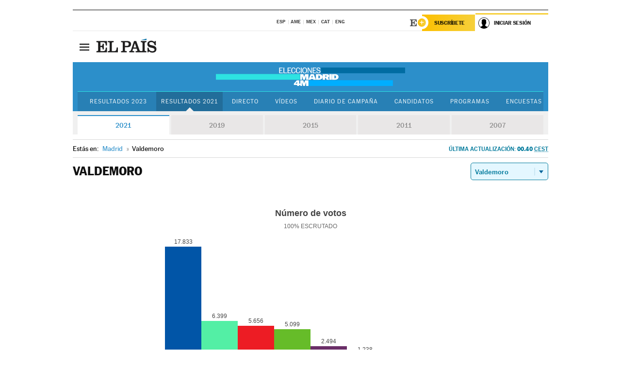

--- FILE ---
content_type: text/html; charset=UTF-8
request_url: https://resultados.elpais.com/elecciones/2021/autonomicas/12/28/161.html
body_size: 22178
content:
<!DOCTYPE html>
<html xmlns="http://www.w3.org/1999/xhtml" lang="es">
<head>
<title>Resultados Electorales en Valdemoro: Elecciones Comunidad de Madrid 2021 | EL PAÍS</title>
<meta name="description" content="Conoce los resultados de las elecciones en Valdemoro: número de votos y escaños por partidos en las Elecciones de la Comunidad de Madrid 2021 con EL PAÍS." />
<meta name="keywords" content="Elecciones Madrid 2021, Elecciones 4M, Elecciones Comunidad de Madrid, Elecciones Autonómicas, Gobierno Comunidad Madrid, resultados electorales, escaños, candidatos, políticos, cabezas de lista, Isabel Díaz Ayuso, PP Madrid, Ángel Gabilondo, PSOE-M, Edmundo Bal, Ciudadanos, Rocío Monasterio, Vox, Pablo Iglesias, Unidad Podemos, Mónica García, Más Madrid, votos, votantes, sondeos, comicios, partidos políticos, coaliciones, grupos políticos, escrutinio, recuento, campaña, noticias" />
<meta property="og:title" content="Resultados Electorales en Valdemoro: Elecciones Comunidad de Madrid 2021" />
<meta property="og:description" content="Conoce los resultados de las elecciones en Valdemoro: número de votos y escaños por partidos en las Elecciones de la Comunidad de Madrid 2021 con EL PAÍS." />
<meta property="og:url" content="https://resultados.elpais.com/elecciones/2021/autonomicas/12/28/161.html"/>
<meta property="og:image" content="https://elpais.com/especiales/2021/elecciones-madrid/img/promo-og-resultados.jpg"/>
<meta property="og:site_name" content="EL PAÍS" />
<meta property="fb:app_id" content="94039431626" />
<meta property="article:publisher" content="https://www.facebook.com/elpais" />
<meta property="og:type" content="article" />
<meta property="article:section" content="Política" />
<meta property="article:tag" content="Elecciones" />
<meta property="article:tag" content="Elecciones Madrid 4M" />
<meta property="article:tag" content="Elecciones Comunidad de Madrid" />
<meta property="article:tag" content="Resultados Elecciones Comunidad de Madrid" />
<meta property="article:tag" content="PP-M" />
<meta property="article:tag" content="PSOE-M" />
<meta property="article:tag" content="Más Madrid" />
<meta property="article:tag" content="Ciudadanos" />
<meta property="article:tag" content="Unidas Podemos" />
<meta property="article:tag" content="Vox" />
<meta property="article:tag" content="Asamblea de Madrid" />
<meta property="article:tag" content="Comunidad de Madrid" />
<meta http-equiv="Content-Type" content="text/html; charset=utf-8" />
<meta name="viewport" content="width=device-width, initial-scale=1.0, maximum-scale=1.0" />
<meta name="lang" content="es" />
<meta name="author" content="Ediciones EL PAÍS" />
<meta name="publisher" content="Ediciones EL PAÍS" />
<link rel="icon" href="//rsl00.epimg.net/favicon.png" type="image/png" />
<link rel="shortcut icon" href="//rsl00.epimg.net/favicon.png" type="image/png" />
<meta property="twitter:site" content="@el_pais" />
<meta property="twitter:card" content="summary" />
<link rel="publisher" href="https://plus.google.com/+elpais/posts"/>
<link rel="canonical" href="https://resultados.elpais.com/elecciones/2021/autonomicas/12/28/161.html"/>
<link href="//rsl00.epimg.net/estilos/v2.x/v2.1/normalizado.css"  rel="stylesheet" />
<link href="//rsl00.epimg.net/estilos/v2.x/v2.2/comunes.css"  rel="stylesheet" />
<link href="//rsl00.epimg.net/estilos/v2.x/v2.1/cabecera.css"  rel="stylesheet" />
<link href="//rsl00.epimg.net/estilos/resultados/2021/elecciones/4m/estilos.css" rel="stylesheet" />
<link href="//rsl00.epimg.net/estilos/resultados/2021/elecciones/4m/graficos4.css" rel="stylesheet" />
<script type="text/javascript" src="//ep01.epimg.net/js/v4.x/v4.0/portada.min.js"></script>
<script src="//rsl00.epimg.net/js/elecciones/graficos/v4.x/v4.12/buscador_municipios.js" type="text/javascript"></script>
<!--[if lt IE 9]><script language="Javascript" type="text/javascript" src="//rsl00.epimg.net/js/elecciones/excanvas/v3.x/v3.0/excanvas.js"></script><![endif]-->
<script language="Javascript" type="text/javascript" src="//rsl00.epimg.net/js/elecciones/graficos/v4.x/v4.4/graficos_MAD.js"></script>
<script language="Javascript" type="text/javascript" src="//rsl00.epimg.net/js/elecciones/2021/4m/funciones.js"></script>
<script type="application/ld+json">
[
{"@context":"http://schema.org/","@type":"BreadcrumbList","itemListElement":[
{"@type":"ListItem","item":{"@type":"CollectionPage","@id":"https://elpais.com","name":"EL PAÍS: el periódico global"},"position":1},
{"@type":"ListItem","item":{"@type":"CollectionPage","@id":"https://resultados.elpais.com/elecciones/madrid.html","name":"Resultados Elecciones Madrid"},"position":2},
{"@type":"ListItem","item":{"@id":"https://resultados.elpais.com/elecciones/2021/autonomicas/12/28/161.html","name":"Valdemoro","@type":"CollectionPage"},"position":3}]},




{
  "@context": "https://schema.org/",
  "@type": "DataFeed",
  "name": "Número de votos en Valdemoro",
  "description": "Reparto de votos de los diferentes partidos políticos que concurren a las elecciones de Madrid.",
  "dateCreated": "2021-05-04T20:00+01:00",
  "dateModified": "2021-05-05T00:40:48+0200",
  "creator":
  {
   "@type": "Organization",
   "url": "https://elpais.com",
   "name": "Ediciones El País S.L.",
   "logo":
    {
      "@type": "ImageObject",
      "url": "https://elpais.com/pf/resources/images/logos/amp/default.png",
      "height": 60,
      "width": 262
    },
    "sameAs":
    [
      "https://es-es.facebook.com/elpais/",
      "https://twitter.com/el_pais",
      "https://www.instagram.com/el_pais/",
      "https://www.youtube.com/channel/UCnsvJeZO4RigQ898WdDNoBw"
    ]
  },
  "variableMeasured":
  [ {"@type": "PropertyValue","name": "PP","description": "Número de votos para PARTIDO POPULAR","value": "17.833 votos"},{"@type": "PropertyValue","name": "MÁS MADRID","description": "Número de votos para MÁS MADRID","value": "6.399 votos"},{"@type": "PropertyValue","name": "PSOE","description": "Número de votos para PARTIDO SOCIALISTA OBRERO ESPAÑOL","value": "5.656 votos"},{"@type": "PropertyValue","name": "VOX","description": "Número de votos para VOX","value": "5.099 votos"},{"@type": "PropertyValue","name": "PODEMOS-IU","description": "Número de votos para UNIDAS PODEMOS","value": "2.494 votos"},{"@type": "PropertyValue","name": "Cs","description": "Número de votos para CIUDADANOS-PARTIDO DE LA CIUDADANIA","value": "1.238 votos"},{"@type": "PropertyValue","name": "PACMA","description": "Número de votos para PARTIDO ANIMALISTA CONTRA EL MALTRATO ANIMAL","value": "268 votos"},{"@type": "PropertyValue","name": "VOLT","description": "Número de votos para VOLT ESPAÑA","value": "25 votos"},{"@type": "PropertyValue","name": "PARTIDO AUTÓNOMOS","description": "Número de votos para PARTIDO AUTÓNOMOS","value": "23 votos"},{"@type": "PropertyValue","name": "PUM+J","description": "Número de votos para POR UN MUNDO MAS JUSTO","value": "22 votos"},{"@type": "PropertyValue","name": "EB","description": "Número de votos para ESCAÑOS EN BLANCO","value": "21 votos"},{"@type": "PropertyValue","name": "PH","description": "Número de votos para PARTIDO HUMANISTA","value": "20 votos"},{"@type": "PropertyValue","name": "PCTE","description": "Número de votos para PARTIDO COMUNISTA DE LOS TRABAJADORES DE ESPAÑA","value": "18 votos"},{"@type": "PropertyValue","name": "RECORTES CERO-PCAS-TC-GV-M","description": "Número de votos para RECORTES CERO-PARTIDO CASTELLANO-TIERRA COMUNERA-GRUPO VERDE-MUNICIPALISTAS","value": "15 votos"},{"@type": "PropertyValue","name": "POLE","description": "Número de votos para ORDEN Y LEY","value": "14 votos"},{"@type": "PropertyValue","name": "3e en acción","description": "Número de votos para TERCERA EDAD EN ACCIÓN","value": "13 votos"},{"@type": "PropertyValue","name": "UDEC","description": "Número de votos para UNIDAD DE CENTRO","value": "13 votos"},{"@type": "PropertyValue","name": "PCOE-PCPE","description": "Número de votos para COALICIÓN POR LA UNIDAD COMUNISTA PCOE-PCPE","value": "12 votos"},{"@type": "PropertyValue","name": "FE de las JONS","description": "Número de votos para FALANGE ESPAÑOLA DE LAS J.O.N.S.","value": "11 votos"},{"@type": "PropertyValue","name": "P-LIB","description": "Número de votos para PARTIDO LIBERTARIO","value": "10 votos"} ],
  "dataFeedElement":
  [
    {
      "@type": "DataFeedItem",
      "dateCreated": "2021-07-16T13:30+01:00",
      "item": {
        "@type": "Organization",
        "name": "PSOE",
        "url": "https://www.psoe.es/",
        "email": "infopsoe@psoe.es",
        "sameAs":
        [
          "http://www.facebook.com/psoe",
          "http://twitter.com/psoe",
          "https://instagram.com/psoe/",
          "https://www.youtube.com/user/psoe"
        ]
      }
    },
    {
      "@type": "DataFeedItem",
      "dateCreated": "2021-07-16T13:30+01:00",
      "item": {
        "@type": "Organization",
        "name": "PP",
        "url": "https://www.pp.es/",
        "email": "atencion2@pp.es",
        "sameAs":
        [
          "https://www.facebook.com/pp",
          "https://twitter.com/populares",
          "https://instagram.com/partidopopular/",
          "https://www.youtube.com/channel/UCPECDsPyGRW5b5E4ibCGhww"
        ]
      }
    },
    {
      "@type": "DataFeedItem",
      "dateCreated": "2019-05-19T13:30+01:00",
      "item": {
        "@type": "Organization",
        "name": "Cs",
        "url": "https://www.ciudadanos-cs.org/",
        "email": "dpo@ciudadanos-cs.org",
        "sameAs":
        [
          "https://www.facebook.com/Cs.Ciudadanos",
          "https://twitter.com/Ciudadanoscs",
          "http://instagram.com/ciudadanos",
          "http://www.youtube.com/ciudadanos"
        ]
      }
    },
    {
      "@type": "DataFeedItem",
      "dateCreated": "2019-05-19T13:30+01:00",
      "item": {
        "@type": "Organization",
        "name": "Más Madrid",
        "url": "https://masmadrid.org/",
        "email": "info@masmadrid.org",
        "sameAs":
        [
          "https://www.facebook.com/MasMadridCM",
          "https://twitter.com/masmadridCm",
          "https://www.instagram.com/masmadrid2019/",
          "https://www.youtube.com/channel/UCvD0FFB7_jq06jWbkxy8e-g"
        ]
      }
    },
    {
      "@type": "DataFeedItem",
      "dateCreated": "2019-05-19T13:30+01:00",
      "item": {
        "@type": "Organization",
        "name": "VOX",
        "url": "https://www.voxespana.es/",
        "email": "info@voxespana.es",
        "sameAs":
        [
          "https://www.facebook.com/vox.espana/",
          "https://twitter.com/vox_es",
          "https://www.instagram.com/vox_es/",
          "https://www.youtube.com/user/voxespana"
        ]
      }
    },
    {
      "@type": "DataFeedItem",
      "dateCreated": "2019-05-19T13:30+01:00",
      "item": {
        "@type": "Organization",
        "name": "Podemos-IU",
        "url": "https://podemos.info/",
        "email": "contacto@podemos.info",
        "sameAs":
        [
          "https://www.facebook.com/pages/Podemos/269212336568846",
          "https://twitter.com/podemos",
          "https://www.youtube.com/user/CirculosPodemos"
        ]
      }
    }
  ]
}
]

</script>
</head>
<body id="resultados" class="salida_carcasa elecc_madrid"><div id="pxlhddncntrl" style="display:none"><script src="//ep00.epimg.net/js/prisa/user.min.js?i=1"></script><script src="//ep00.epimg.net/js/v4.x/v4.0/user.min.js?v=1"></script><script src="//ep00.epimg.net/js/comun/avisopcdidomi2.js"></script><script id="spcloader" src="https://sdk.privacy-center.org/loader.js" async></script><script src="//ep00.epimg.net/js/gdt/0681c221600c/a81a11db86dc/launch-f2b3c876fe9c.min.js"></script><script src="//ep00.epimg.net/js/comun/comun.min.js"></script><script src="https://arcsubscriptions.elpais.com/shareSession.js"></script></div>
<div id="contenedor" class="contenedor">
<main id="principal" class="principal" style="padding-top:0px">
<script type="text/javascript" src="//ak-ads-ns.prisasd.com/slot/elpais/slot.js"></script>
<div id="AdsCode" style="display:none">
<script type="text/javascript">
		var gtpdivid= 'elpais_gpt';
		var listadoKW = [];
		if (typeof(DFP_tags) != "undefined")
			listadoKW = DFP_tags;
		var address = document.location.href;
		var regExpTag = /elpais.com\/especiales\/(\d+)\/([^\/]*)\//i;
		var nombre_especial = "";

		var anio = "";
		var portal = "elpais";
		var result_re = regExpTag.exec(address);
		if (result_re )
		{
			anio = result_re[1];
			nombre_especial = "/" + result_re[2].replace(/-/g, "_");
			listadoKW.push(anio);
		}


		var ls_publi_tipo_acceso  	=  (dispositivoMovil && dispositivoMovil == true) ? 'mob' : 'web';
		var gtpadunit= 'elpais_'+ ls_publi_tipo_acceso + '/especiales' + nombre_especial;

		if (typeof(PBS) != "undefined")
		{

			var pbs_dimensiones = EPETBrowserDims();
			if (pbs_dimensiones.ancho >= 980){
				var huecosPBS = {
					"inter":false,
					"skin":false,
					"ldb1":[[728, 90],[980, 90]],
					"ldb3":[[728, 90],[980, 90]],
				};
			} else if (pbs_dimensiones.ancho >= 728){
				var huecosPBS = {
					"inter":false,
					"skin":false,
					"ldb1":[728, 90],
					"ldb3":[728, 90],
				};
			}else{
				var huecosPBS = {
					"skin":false,
					"skin":false,
					"mldb1":[[320, 50],[320, 100]],
					"mldb3":[320, 50],
				};
			}

			PBS.setAds({
				asy:false,
				adunit:gtpadunit,
				divid:gtpdivid,
				key:{ paiskey:listadoKW },
                rsp:'.principal',
				ads:huecosPBS
			});
		}
		else
			var PBS = {display:function(){}};
	</script>
</div>
<div class="envoltorio_publi estirar">
<div id='elpais_gpt-SKIN'>
<script type='text/javascript'>
			PBS.display('SKIN');
		</script>
</div>
</div>
<div class="envoltorio_publi estirar">
<div id='elpais_gpt-LDB1' class='publi_luto_vertical'>
<script type='text/javascript'>

			if ( pbs_dimensiones.ancho  >= 728)
				document.write("<div id='elpais_gpt-LDB1' class='publi_luto_vertical'><script type='text/javascript'>PBS.display('LDB1');<\/script></div>");
			else
				document.write("<div id='elpais_gpt-MLDB1' class='publi_luto_vertical'><script type='text/javascript'>PBS.display('MLDB1');<\/script></div>");
		</script>
</div>
</div>
<script type='text/javascript'>


</script>
<header class="cabecera" id="cabecera">
<div class="cabecera__interior" id="cabecera__interior">
<div class="cabecera-superior">
<div class="cabecera-superior__interior">
<div class="contenedor_centro">
<div class="ediciones">
<div class="ediciones__interior">
<span class="ediciones-titulo">Selecciona Edición</span>
<nav class="ediciones-navegacion">
<ul class="ediciones-navegacion-listado">
<li class=""><a href="/s/setEspana.html"><abbr title="Edición España">ESP</abbr></a></li>
<li class=""><a href="/s/setAmerica.html"><abbr title="Edición América">AME</abbr></a></li>
<li class=""><a href="/s/setMexico.html"><abbr title="Edición México">MEX</abbr></a></li>
<li class=""><a href="/s/setCat.html"><abbr title="Edición Cataluña">CAT</abbr></a></li>
<li class=""><a href="/s/setEnglish.html"><abbr title="Edición In English">ENG</abbr></a></li>
</ul>
</nav> 
</div> 
</div> 
</div> 
<div class="contenedor_derecha">
<div class="navegacion-sucripcion">
<ul itemtype="https://www.schema.org/SiteNavigationElement" itemscope="" class="sucripcion-listado">
<li class="newsletter" itemprop="name"><a href="https://usuarios.elpais.com/newsletters/?id_externo_promo=rpv_newsletters_bar_ep" itemprop="url">Newsletter</a></li>
<li class="suscribete" itemprop="name"><a href="//suscripciones.elpais.com?id_externo_promo=suscrip_cabecera_ep.com" itemprop="url">Suscríbete</a></li>
</ul>
</div>
<div class="usuario" id="usuario">
<style>
.principal--fijo .cabecera {
background-color: white !important;
}
.contenedor_derecha .cadena-ser,
.contenedor_derecha .buscador,
.contenedor_derecha .navegacion-sucripcion {
display: none !important;
}
.principal--fijo .elpais-logo a span {
background: url(https://ep01.epimg.net/iconos/v1.x/v1.4/logos/cabecera_interior.svg) no-repeat 0 0.438rem;
background-size: auto 1.875rem;
}
.principal--fijo .boton_elpais-menu span {
background: black;
}
.principal--fijo .contenedor_derecha {
width: auto;
padding-right: 10px;
}
.eppheader {
font-family: 'MarcinAntB', sans-serif;
font-weight: 100;
background-color: #f5d03a;
position: relative;
}
.eppheader:before {
content: '';
display: block;
width: 100%;
height: 40px;
transform: skew(0, -0.3deg);
top: 70%;
position: absolute;
background: #f5d03a;
z-index: -99;
}
.eppheader-primary {
position: relative;
background-color: #fff;
max-width: 1200px;
margin: 0 auto;
display: flex;
justify-content: space-between;
align-items: center;
box-sizing: border-box;
}
.eppheader-logo {
background: url("https://ep01.epimg.net/iconos/v2.x/v2.1/suscripcion/elpais+.svg") no-repeat center center;
background-size: 100%;
width: 178px;
height: 41px;
}
.eppheader-logo a {
width: 100%;
height: 100%;
}
.eppheader-login-content {
width: 253px;
height: 37px;
z-index: 12;
display: flex;
position: relative;
}
.eppheader-login-content:before {
content: '';
width: 38px;
height: 27px;
display: inline;
position: absolute;
top: 6px;
left: -25px;
background: url("https://ep01.epimg.net/iconos/v2.x/v2.1/suscripcion/logoE+.svg") no-repeat center center;
z-index: 11;
}
.eppheader-login-content.open {
background: #fff;
}
.eppheader-login-content.open .arrow {
transform: rotate(180deg);
}
.eppheader-login-content.open + .eppheader-menu-open {
display: block;
}
.eppheader-login-content.logged .eppheader-user {
background-image: none;
padding-left: 10px;
white-space: nowrap;
overflow: hidden;
text-overflow: ellipsis;
width: 90%;
}
.eppheader-login-content.logged .arrow {
display: block;
}
.eppheader-login-content.logged.subscribed {
background: linear-gradient(270deg, #f6d03b 0%, #fcbf00 100%);
}
.eppheader-login-content.subscribed .eppheader-subscription {
display: none;
}
.eppheader-login-content.subscribed .eppheader-user {
background: linear-gradient(270deg, #f6d03b 0%, #fcbf00 100%);
padding-left: 20px;
border-top: 0;
width: 150px;
}
.eppheader-subscription {
color: rgba(0,0,0,0.8);
font-family: 'MarcinAntB', sans-serif;
font-weight: 500;
font-size: 11px;
letter-spacing: -.29px;
line-height: 14px;
text-transform: uppercase;
position: relative;
padding: 0 15px 0 25px;
width: 109px;
height: 37px;
box-sizing: border-box;
background: linear-gradient(270deg, #f6d03b 0%, #fcbf00 100%);
display: flex;
align-items: center;
margin-right: 1px;
}
.eppheader-user {
width: 150px;
box-sizing: border-box;
font-family: 'MarcinAntB', sans-serif;
font-weight: 400;
font-size: 10px;
color: rgba(0,0,0,0.8);
letter-spacing: -.29px;
border-top: 3px solid #f6d03b;
padding-right: 10px;
white-space: nowrap;
cursor: pointer;
z-index: 10;
display: flex;
justify-content: space-between;
align-items: center;
background: url("https://ep01.epimg.net/iconos/v2.x/v2.1/suscripcion/user.svg") no-repeat 10px center #F8F8F8;
text-transform: uppercase;
padding-left: 43px;
}
.eppheader-user-name--mobile {
font-size: 11px;
font-weight: 500;
}
.subscribed .eppheader-user-name--mobile {
font-size: 13px;
}
.eppheader-user .arrow {
display: none;
width: 11px;
height: 11px;
background: url('https://ep01.epimg.net/iconos/v2.x/v2.1/suscripcion/arrow-login.svg') transparent no-repeat center / 98%;
transition: transform .6s;
}
.eppheader-user-name {
overflow: hidden;
text-overflow: ellipsis;
white-space: nowrap;
width: 140px;
}
.eppheader-user-name--mobile {
display: none;
}
.eppheader-menu-open {
display: none;
position: absolute;
right: 0;
top: 100%;
background: #fff;
width: 330px;
box-shadow: 0 0 14px 0 rgba(0, 0, 0, 0.09);
z-index: 11;
}
.eppheader-menu-open-header {
text-align: center;
padding: 5px 20px 20px;
border-bottom: 2px solid #f8f8f8;
margin: 20px 0 16px;
}
.eppheader-menu-open-header h3 {
font-family: 'MarcinAntB', sans-serif;
font-weight: 500;
font-size: 15px;
text-transform: none;
}
.eppheader-menu-open-nav {
padding: 0 16px;
}
.eppheader-menu-open-nav a:hover {
text-decoration: underline;
}
.eppheader-menu-open ul {
background: #f8f8f8;
border-radius: 4px;
overflow: hidden;
padding: 24px 16px 16px;
}
.eppheader-menu-open li {
padding-bottom: 16px;
font-size: 16px;
line-height: 100%;
font-weight: 100;
text-transform: none;
text-align: left;
}
.eppheader-menu-open li a {
color: rgba(0, 0, 0, 0.8);
}
.eppheader-menu-open .disconnect {
display: block;
color: #EFB500;
font-family: 'MarcinAntB', sans-serif;
font-weight: 500;
font-size: 14px;
line-height: 14px;
text-align: center;
text-transform: none;
margin: 17px auto 18px;
text-decoration: underline;
}
.eppheader-menu-open .disconnect:hover {
text-decoration: underline;
}
.eppheader-btn-subscription {
display: inline-block;
background: #FCBF00;
border-radius: 40px;
padding: 16px 26px;
margin: 7px 10px 12px;
color: #fff;
font-family: 'MarcinAntB', sans-serif;
font-weight: 900;
font-size: 14px;
letter-spacing: .05px;
line-height: 17px;
text-align: center;
text-transform: uppercase;
}
.eppheader-nav {
max-width: 1200px;
margin: 0 auto;
display: flex;
justify-content: center;
align-items: center;
}
.eppheader-nav ul {
display: flex;
}
.eppheader-nav li {
color: #000;
font-family: 'MarcinAntB', sans-serif;
font-weight: 300;
font-size: 12px;
letter-spacing: .42px;
line-height: 15px;
text-align: center;
text-transform: uppercase;
display: inline-flex;
align-items: center;
}
.eppheader-nav li:before {
content: '·';
margin: 0 20px;
}
.eppheader-nav li:first-child:before {
content: none;
}
.eppheader-nav a {
box-sizing: border-box;
padding: 20px 0;
border-bottom: 5px solid transparent;
letter-spacing: .6px;
min-width: 100px;
}
.eppheader-nav a.active, .eppheader-nav a:hover {
font-weight: 700;
border-bottom: 5px solid #fff;
letter-spacing: 0;
}
.boton_suscribete-movil {
display: none;
}
@media only screen and (max-width: 767px) {
#salida_portadilla #cabecera .contenedor_derecha {
padding-right: 5px;
}
.eppheader {
margin-bottom: 30px;
}
.eppheader:before {
transform: skew(0, -1.5deg);
top: 63%;
}
.eppheader-logo {
width: 125px;
}
.eppheader-primary {
margin: 0;
padding: 0 0 0 10px;
height: 47px;
}
.eppheader-login-content {
display: block;
width: 54px;
height: auto;
padding: 3px 10px 5px;
border-top: 2px solid transparent;
padding-right: 5px;
width: 49px;
}
.eppheader-login-content:before {
content: none;
}
.eppheader-subscription, .eppheader-user-name {
display: none;
}
.eppheader-user-name--mobile {
display: block;
}
.eppheader-login-content.logged .eppheader-user, .eppheader-user {
width: 33px;
height: 33px;
padding: 0;
background: url("https://ep01.epimg.net/iconos/v2.x/v2.1/suscripcion/user-2.svg") transparent no-repeat center center;
background-position: center top;
background-size: 100%;
box-shadow: inset 0 0 0 1.5px white;
border: 1px solid #f5d03a;
border-radius: 50%;
}
.eppheader-login-content.logged .eppheader-user {
background: #E8E8E8;
/*box-shadow: -1px -1px 6px 0 rgba(0, 0, 0, 0.09);*/
}
.eppheader-login-content.logged .eppheader-user-name {
text-align: center;
}
.eppheader-login-content.logged .arrow {
display: block;
position: absolute;
left: -3px;
opacity: .6;
width: 9px;
height: 6px;
background-size: 100%;
}
.eppheader-login-content.logged.subscribed {
background: #fff;
}
.eppheader-login-content.logged.subscribed .eppheader-user {
background: linear-gradient(270deg, #f6d03b 0%, #fcbf00 100%);
border: 0;
box-shadow: none;
}
.eppheader-login-content.open {
z-index: 12;
box-shadow: 0 -7px 7px 0 rgba(0, 0, 0, 0.09);
border-top: 2px solid #f5d03a;
width: 62px;
padding-left: 23px;
}
.eppheader-login-content.open .eppheader-user .arrow {
/*display: none;*/
transform: rotate(180deg);
left: 10px;
}
.eppheader-menu-open {
right: 20px;
top: calc(100% - 20px);
}
.eppheader-login-content.open + .eppheader-menu-open {
box-shadow: -1px -1px 6px 0 rgba(0, 0, 0, 0.09);
width: calc(100vw - 1.875rem);
right: 0;
top: 94%;
top: 45px;
width: calc(100vw - 10px);
max-width: 330px;
}
.eppheader-nav ul {
width: 100vw;
overflow-x: scroll;
height: 45px;
}
.eppheader-nav li {
height: 50px;
}
.eppheader-nav li:before {
margin: 0 5px;
}
.eppheader-nav li:last-child {
padding-right: 15px;
}
.eppheader-nav a {
font-size: 12px;
padding: 10px 0;
white-space: nowrap;
border: 0;
}
.boton_suscribete-movil {
display: block;
border-top: 2px solid #E2BE35;
background: #f6d03b;
background: -moz-linear-gradient(left,  #f6d03b 0%, #f6d03b 100%);
background: -webkit-linear-gradient(left,  #f6d03b 0%,#f6d03b 100%);
background: linear-gradient(to right,  #f6d03b 0%,#f6d03b 100%);
filter: progid:DXImageTransform.Microsoft.gradient( startColorstr='#f6d03b', endColorstr='#f6d03b',GradientType=1 );
font-family: 'MarcinAntB', sans-serif;
font-weight: 500;
color: #312806;
font-size: 11px;
line-height: 14px;
padding: 8px 10px;
text-align: center;
width: 100%;
text-indent: 0;
text-transform: uppercase;
height: auto;
margin-bottom: 5px;
}
}
@media (max-width: 37.438em){
body.salida_articulo .boton_suscribete-movil {
width: auto;
margin: 0 -0.625rem;
}
}
@media (max-width: 47.938em){
.eppheader-login-content.open + .eppheader-menu-open {
width: calc(100vw - 10px);
}
}
@media (max-width: 47.938em){ /* 767PX */
.visible .elpais-menu__interior {
width: 90%;
}
.elpais .ediciones {
padding: 3.788rem 2% 1rem;
}
.altocontraste {
right: auto;
left: 0.125rem;
top: 58px;
}
.tamanoletra {
top: 58px;
}
}
/* cabecera fija  */
.principal--fijo .cabecera {
box-shadow: rgba(0, 0, 0, 0.1) 0 2px 4px;
}
@media (min-width: 48em){
.principal--fijo .cabecera-seccion {
background: white;
}
.principal--fijo .cabecera .eppheader-btn {
margin-top: 6px;
}
}
@media (min-width: 62.5em){
.principal--fijo .elpais-menu__interior {
max-width: 62.5rem;
width: 100vw;
}
body.salida_articulo_especial .principal--fijo .cabecera {
background-color: white;
}
}
/* EPMAS */
.the-header {
text-align: right;
}
.the-header .eppheader-btn {
display: inline-block;
text-align: left;
margin-right: 10px;
}
a.eppheader-btn-subscription:hover {
color: white;
opacity: 0.8;
}
@media (min-width: 768px) and (max-width: 1000px){
.eppheader-login-content:not(.subscribed):before {
content: none;
display: none;
}
.eppheader-subscription {
border-top: 3px solid white;
width: 83px;
padding-left: 8px;
padding-right: 8px;
}
.eppheader-login-content .eppheader-user {
text-align: left;
}
.eppheader-login-content:not(.logged) .eppheader-user {
width: 123px;
padding-left: 40px;
padding-right: 0;
}
.eppheader-login-content.logged .eppheader-user {
width: 109px;
padding-left: 10px;
}
.eppheader-login-content {
width: 207px;
}
.eppheader-login-content.logged {
width: 193px;
}
.eppheader-user {
letter-spacing: normal;
}
.eppheader-user .arrow {
width: 16px;
}
.open .eppheader-user {
background-color: white;
}
.eppheader-login-content.subscribed {
width: 125px;
}
.eppheader-login-content.subscribed .eppheader-user {
width: 125px;
padding-left: 20px;
font-weight: 700;
}
}
@media (min-width: 1001px){
.eppheader-subscription {
border-top: 3px solid white;
}
.eppheader-login-content .eppheader-user {
text-align: left;
}
.eppheader-login-content:not(.logged) .eppheader-user .eppheader-user-name {
font-size: 11px;
}
.principal--fijo .eppheader-login-content:not(.logged) .eppheader-user .eppheader-user-name {
text-transform: uppercase;
}
.eppheader-login-content:not(.logged) .eppheader-user {
width: 150px;
}
.eppheader-login-content.logged .eppheader-user {
width: 150px;
padding-left: 22px;
}
.open .eppheader-user {
background-color: white;
}
.principal--fijo .eppheader-user {
background-color: white;
text-transform: none;
font-size: 11px;
font-weight: 700;
}
.eppheader-login-content.logged.subscribed {
width: 150px;
}
.eppheader-login-content.logged.subscribed .eppheader-user {
font-weight: 700;
}
}
#elpais .navegacion-sucripcion ul .suscribete a {
background: -webkit-gradient(linear,right top,left top,from(#f6d03b),to(#fcbf00));
background: linear-gradient(270deg,#f6d03b,#fcbf00);
color: rgba(0,0,0,.8);
}
@media (max-width: 47.938em) {
.elpais-logo,
.principal--fijo .elpais-logo {
text-align: left;
margin-left: 48px;
}
}
@media (max-width: 767px){
#cabecera .elpais-logo a span {
background-size: auto 30px;
background-position: center left;
}
#usuario .eppheader-primary {
background: transparent;
padding: 7px 6px 9px 0;
display: block;
}
#usuario .eppheader-login-content {
width: 134px;
padding: 0;
}
#usuario .eppheader-subscription {
display: inline-block;
vertical-align: middle;
width: 86px;
padding: 0;
background: transparent;
border-right: 1px solid #E2E2E2;
height: 33px;
line-height: 32px;
color: #FDC002;
margin-right: 0;
}
#usuario .eppheader-user {
float: right;
}
#usuario .eppheader-login-content.logged {
width: 142px;
}
#usuario .eppheader-login-content.logged .eppheader-subscription {
margin-right: 23px;
}
#usuario .eppheader-login-content.logged .eppheader-user {
position: relative;
overflow: visible;
}
#usuario .eppheader-login-content.logged .eppheader-user-name {
font-weight: 700;
}
#usuario .eppheader-login-content.logged .arrow {
left: -14px;
top: 12px;
}
#usuario .eppheader-login-content.logged.open {
box-shadow: none;
background: transparent;
border-top-color: transparent;
}
#usuario .eppheader-login-content.open + .eppheader-menu-open {
top: 48px;
-webkit-box-shadow: 0 0 14px 0 rgba(0,0,0,.09);
box-shadow: 0 0 14px 0 rgba(0,0,0,.09);
}
#usuario .eppheader-login-content.open + .eppheader-menu-open:before {
content: '';
display: block;
position: absolute;
right: 0;
top: -47px;
width: 62px;
height: 47px;
border-top: 3px solid #F5D03A;
background: white;
z-index: 12;
}
#usuario .eppheader-login-content.logged.subscribed {
background: transparent;
}
#usuario .eppheader-login-content.logged.subscribed .arrow {
left: -13px;
top: 13px;
}
}
@media (min-width: 768px){
#cabecera__interior {
border-top: 1px solid black;
}
.principal--fijo #cabecera {
border-top: 1px solid black;
}
.principal--fijo #cabecera__interior {
border-top: none;
min-height: 49px;
}
.principal--fijo #cabecera .contenedor_derecha {
padding-right: 15px;
}
body.salida_articulo .principal--fijo #cabecera .contenedor_derecha {
padding-right: 10px;
}
.principal:not(.principal--fijo) #cabecera__interior {
padding-top: 6px;
}
#usuario .eppheader-login-content.logged .eppheader-user {
text-transform: uppercase;
}
}
@media (max-width: 1000px) and (min-width: 768px){
.principal--fijo .elpais-logo {
float: left;
margin-left: 3rem;
}
#usuario .eppheader-login-content {
width: 213px;
}
#usuario .eppheader-login-content:not(.logged) .eppheader-user {
font-size: 11px;
font-weight: 700;
letter-spacing: -0.29px;
width: 129px;
background-color: white;
padding-left: 38px;
background-position: 6px center;
}
#usuario .eppheader-login-content.logged {
max-width: 236px;
width: auto;
justify-content: flex-end;
}
#usuario .eppheader-login-content.logged .eppheader-user {
font-size: 11px;
font-weight: 700;
letter-spacing: -0.29px;
background-color: white;
padding-left: 10px;
padding-right: 30px;
width: auto;
display: inline-block;
line-height: 35px;
}
#usuario .eppheader-login-content.logged .eppheader-user .arrow {
width: 10px;
position: absolute;
right: 11px;
top: 16px;
}
#usuario .eppheader-login-content.logged .eppheader-subscription {
font-weight: 700;
}
#usuario .eppheader-login-content.logged.subscribed .eppheader-user {
padding-left: 22px;
line-height: 37px;
}
#usuario .eppheader-login-content.logged.subscribed .eppheader-user .arrow {
top: 14px;
}
}
@media (min-width: 1001px) {
#usuario .eppheader-subscription {
font-weight: 700;
}
#usuario .eppheader-login-content {
width: 260px;
}
#usuario .eppheader-login-content:not(.logged) .eppheader-user {
font-size: 11px;
font-weight: 700;
letter-spacing: -0.29px;
width: 150px;
background-color: white;
padding-left: 38px;
background-position: 6px center;
}
#usuario .eppheader-login-content.logged .eppheader-user {
font-size: 11px;
font-weight: 700;
letter-spacing: -0.29px;
background-color: white;
padding-left: 22px;
padding-right: 30px;
width: 150px;
display: inline-block;
line-height: 35px;
}
#usuario .eppheader-login-content.logged .eppheader-user .arrow {
width: 10px;
position: absolute;
right: 11px;
top: 16px;
}
#usuario .eppheader-login-content.logged.subscribed {
width: 150px;
}
#usuario .eppheader-login-content.logged.subscribed .eppheader-user {
line-height: 37px;
padding-left: 24px;
}
#usuario .eppheader-login-content.logged.subscribed .eppheader-user .arrow {
top: 14px;
}
}
#usuario .eppheader-menu-open-header:empty {
display: none;
}
#usuario .eppheader-menu-open-nav:nth-child(1) {
padding-top: 16px;
}
</style>
<script>  var newHeader = true; </script>
<div id="capausuario" class="eppheader-btn">
<div id="loginContent" class="eppheader-primary">
<div id="loginContentHeader" class="eppheader-login-content">
<a href="https://suscripciones.elpais.com" class="eppheader-subscription">Suscríbete</a>
<a id="userName" href="https://elpais.com/subscriptions/#/sign-in?prod=REG&o=CABEP&backURL=https%3A%2F%2Fresultados.elpais.com%2Felecciones%2F2021%2Fautonomicas%2F12%2F28%2F161.html" class="eppheader-user">
<span id="nombreUsuario" class="eppheader-user-name">Iniciar Sesión</span>
<span class="arrow"></span>
</a>
</div>
</div>
</div>
</div> 
<div class="buscador" id="buscador">
<button class="boton_buscador" id="boton_buscador">Buscador</button>
<div class="buscador__interior">
<button class="boton_cerrar" id="cerrar_buscador">Cerrar</button>
<div class="buscador-formulario">
<form name="formulario_busquedas" action="/buscador/" method="POST">
<input type="search" name="qt" placeholder="" value="" autocomplete="off">
<button class="boton_buscar" id="boton_buscar">Buscar</button>
</form>
</div> 
</div> 
</div> 
</div> 
</div> 
</div> 
<div class="elpais elpais_40a" id="elpais">
<div class="elpais-menu" id="elpais-menu">
<button id="boton_elpais-menu" class="boton boton_elpais-menu"><span>Secciones</span> <span></span> <span></span> <span></span></button>
<div class="elpais-menu__interior">
<button id="cerrar_elpais-menu" class="boton_cerrar"><span>Cerrar</span> <span></span> <span></span> <span></span></button>
<div class="ediciones">
<div class="ediciones__interior">
<span class="ediciones-titulo">Selecciona Edición</span>
<nav class="ediciones-navegacion">
<ul class="ediciones-navegacion-listado">
<li class=""><a href="/s/setEspana.html"><abbr title="Edición España">ESP</abbr></a></li>
<li class=""><a href="/s/setAmerica.html"><abbr title="Edición América">AME</abbr></a></li>
<li class=""><a href="/s/setMexico.html"><abbr title="Edición México">MEX</abbr></a></li>
<li class=""><a href="/s/setCat.html"><abbr title="Edición Cataluña">CAT</abbr></a></li>
<li class=""><a href="/s/setEnglish.html"><abbr title="Edición In English">ENG</abbr></a></li>
</ul>
</nav> 
</div> 
</div> 
<div id="tamanoletra" class="tamanoletra"> <span class="tamanoletra-nombre">Tamaño letra</span>
<button id="tamanoletra--disminuir" title="Disminuir tamaño de letra">a<sup>-</sup></button>
<button id="tamanoletra--aumentar"  title="Aumentar tamaño de letra">A<sup>+</sup></button>
</div>
<div class="altocontraste" id="altocontraste">
<button id="boton_altocontraste" class="boton_altocontraste"><span class="boton-nombre">Alto contraste</span> <span class="control"><span class="control-punto"></span></span> </button>
</div>
<nav class="elpais-navegacion">
<div class="navegacion navegacion_secciones"> 
<ul itemscope="" itemtype="https://schema.org/SiteNavigationElement" class="navegacion-listado" id="navegacion-listado">
<li id="subnavegacion_internacional" itemprop="name" class="internacional navegacion_secciones--submenu">
<a itemprop="url" href="//elpais.com/internacional/">Internacional</a>
<button id="boton_subnavegacion_internacional">mostrar/ocultar menú Internacional</button>
<div class="subnavegacion">
<ul class="navegacion-listado">
<li itemprop="name"><a itemprop="url" href="//elpais.com/tag/europa/a/">Europa</a></li>
<li itemprop="name"><a itemprop="url" href="//elpais.com/internacional/estados_unidos.html">Estados Unidos</a></li>
<li itemprop="name"><a itemprop="url" href="//elpais.com/internacional/mexico.html">México</a></li>
<li itemprop="name"><a itemprop="url" href="//elpais.com/tag/latinoamerica/a/">América Latina</a></li>
<li itemprop="name"><a itemprop="url" href="//elpais.com/tag/oriente_proximo/a/">Oriente Próximo</a></li>
<li itemprop="name"><a itemprop="url" href="//elpais.com/tag/c/fc0affdd9ca95b29da5e148791d8b5d0">Asia</a></li>
<li itemprop="name"><a itemprop="url" href="//elpais.com/tag/africa/a/">África</a></li>
</ul>
</div>
</li>
<li id="subnavegacion_opinion" itemprop="name" class="opinion navegacion_secciones--submenu">
<a itemprop="url" href="//elpais.com/opinion/">Opinión</a>
<button id="boton_subnavegacion_opinion">mostrar/ocultar menú Opinión</button>
<div class="subnavegacion">
<ul class="navegacion-listado">
<li itemprop="name"><a itemprop="url" href="//elpais.com/opinion/editoriales/">Editoriales </a></li>
<li itemprop="name"><a itemprop="url" href="https://elpais.com/autor/cartas-director/">Cartas al director </a></li>
<li itemprop="name"><a itemprop="url" href="https://elpais.com/noticias/vinetas/">Viñetas </a></li>
</ul>
</div>
</li>
<li id="subnavegacion_politica" itemprop="name" class="politica navegacion_secciones--submenu">
<a itemprop="url" href="//elpais.com/politica">España</a>
<button id="boton_subnavegacion_politica">mostrar/ocultar menú España</button>
<div class="subnavegacion">
<ul class="navegacion-listado">
<li itemprop="name"><a itemprop="url" href="//elpais.com/noticias/andalucia/">Andalucía </a></li>
<li itemprop="name"><a itemprop="url" href="//elpais.com/espana/catalunya/">Cataluña </a></li>
<li itemprop="name"><a itemprop="url" href="//elpais.com/espana/comunidad-valenciana/">C. Valenciana </a></li>
<li itemprop="name"><a itemprop="url" href="//elpais.com/noticias/galicia/">Galicia </a></li>
<li itemprop="name"><a itemprop="url" href="//elpais.com/espana/madrid/">Madrid </a></li>
<li itemprop="name"><a itemprop="url" href="//elpais.com/noticias/pais-vasco/">País Vasco </a></li>
<li itemprop="name"><a itemprop="url" href="//elpais.com/ccaa/">Más comunidades </a></li>
</ul>
</div>
</li>
<li id="subnavegacion_economia" itemprop="name" class="economia navegacion_secciones--submenu">
<a itemprop="url" href="//elpais.com/economia">Economía </a>
<button id="boton_subnavegacion_economia">mostrar/ocultar menú Economía</button>
<div class="subnavegacion">
<ul class="navegacion-listado">
<li itemprop="name"><a itemprop="url" href="//elpais.com/tag/mercados_financieros/a/">Mercados </a></li>
<li itemprop="name"><a itemprop="url" href="//elpais.com/agr/mis_finanzas/a/">Mis finanzas</a></li>
<li itemprop="name"><a itemprop="url" href="//elpais.com/economia/vivienda.html">Vivienda </a></li>
<li itemprop="name"><a itemprop="url" href="//elpais.com/agr/mis_derechos/a/">Mis Derechos </a></li>
<li itemprop="name"><a itemprop="url" href="//elpais.com/agr/formacion/a/">Formación</a></li>
<li itemprop="name"><a itemprop="url" href="//elpais.com/agr/negocios/a/"><strong>Negocios </strong></a></li>
<li itemprop="name"><a itemprop="url" href="//cincodias.elpais.com/"><strong>Cincodías </strong></a></li>
</ul>
</div>
</li>
<li id="subnavegacion_sociedad" itemprop="name" class="sociedad navegacion_secciones--submenu">
<a itemprop="url" href="//elpais.com/sociedad/">Sociedad</a>
<button id="boton_subnavegacion_sociedad">mostrar/ocultar menú Sociedad</button>
<div class="subnavegacion">
<ul class="navegacion-listado">
<li itemprop="name"><a itemprop="url" href="/tag/medio_ambiente/a/">Medio Ambiente </a></li>
<li itemprop="name"><a itemprop="url" href="/tag/igualdad_oportunidades/a/">Igualdad </a></li>
<li itemprop="name"><a itemprop="url" href="/tag/sanidad/a/">Sanidad </a></li>
<li itemprop="name"><a itemprop="url" href="/tag/consumo/a/">Consumo </a></li>
<li itemprop="name"><a itemprop="url" href="/tag/asuntos_sociales/a/">Asuntos sociales </a></li>
<li itemprop="name"><a itemprop="url" href="/tag/laicismo/a/">Laicismo </a></li>
<li itemprop="name"><a itemprop="url" href="/tag/comunicacion/a/">Comunicaci&oacute;n </a></li>
</ul>
</div>
</li>
<li id="subnavegacion_educacion" itemprop="name" class="educacion"> <a itemprop="url" href="//elpais.com/educacion">Educación</a> </li>
<li id="subnavegacion_educacion" itemprop="name" class="educacion"> <a itemprop="url" href="//elpais.com/clima-y-medio-ambiente">Medio ambiente</a> </li>
<li id="subnavegacion_ciencia" itemprop="name" class="ciencia"> <a itemprop="url" href="//elpais.com/ciencia">Ciencia</a> </li>
<li id="subnavegacion_tecnologia" itemprop="name" class="tecnologia navegacion_secciones--submenu">
<a itemprop="url" href="//elpais.com/tecnologia/">Tecnología</a>
<button id="boton_subnavegacion_tecnologia">mostrar/ocultar menú Tecnología</button>
<div class="subnavegacion">
<ul class="navegacion-listado">
<li itemprop="name"><a itemprop="url" href="//elpais.com/tag/tecnologias_movilidad/a/">Móviles</a></li>
<li itemprop="name"><a itemprop="url" href="//elpais.com/tag/redes_sociales/a/">Redes sociales</a></li>
<li itemprop="name"><a itemprop="url" href="//elpais.com/agr/banco_de_pruebas_gadgets/a">Banco de pruebas</a></li>
<li itemprop="name"><a itemprop="url" href="http://www.meristation.com/">Meristation</a></li>
</ul>
</div>
</li>
<li id="subnavegacion_cultura" itemprop="name" class="cultura navegacion_secciones--submenu">
<a itemprop="url" href="//elpais.com/cultura/">Cultura</a>
<button id="boton_subnavegacion_cultura">mostrar/ocultar menú Cultura</button>
<div class="subnavegacion">
<ul class="navegacion-listado">
<li itemprop="name"><a itemprop="url" href="//elpais.com/tag/libros/a/">Literatura </a></li>
<li itemprop="name"><a itemprop="url" href="//elpais.com/tag/cine/a/">Cine </a></li>
<li itemprop="name"><a itemprop="url" href="//elpais.com/tag/musica/a/">Música </a></li>
<li itemprop="name"><a itemprop="url" href="//elpais.com/tag/teatro/a/">Teatro </a></li>
<li itemprop="name"><a itemprop="url" href="//elpais.com/tag/danza/a/">Danza </a></li>
<li itemprop="name"><a itemprop="url" href="//elpais.com/tag/arte/a/">Arte </a></li>
<li itemprop="name"><a itemprop="url" href="//elpais.com/tag/arquitectura/a/">Arquitectura </a></li>
<li itemprop="name"><a itemprop="url" href="//elpais.com/tag/toros/a/">Toros </a></li>
</ul>
</div>
</li>
<li id="subnavegacion_gente" itemprop="name" class="gente "><a itemprop="url" href="//elpais.com/gente/">Gente</a></li>
<li id="subnavegacion_estilo" itemprop="name" class="estilo navegacion_secciones--submenu">
<a itemprop="url" href="//elpais.com/elpais/estilo.html">Estilo</a>
<button id="boton_subnavegacion_estilo">mostrar/ocultar menú Estilo</button>
<div class="subnavegacion">
<ul class="navegacion-listado">
<li itemprop="name"><a itemprop="url" href="//elpais.com/tag/moda/a/">Moda </a></li>
<li itemprop="name"><a itemprop="url" href="//elpais.com/tag/gastronomia/a/">Gastronomía </a></li>
<li itemprop="name"><a itemprop="url" href="//elpais.com/gente/">Gente </a></li>
</ul>
</div>
</li>
<li id="subnavegacion_deportes" itemprop="name" class="activo navegacion_secciones--submenu">
<a itemprop="url" class="deportes" href="//elpais.com/deportes/">Deportes</a>
<button id="boton_subnavegacion_deportes">mostrar/ocultar menú Deportes</button>
<div class="subnavegacion">
<ul class="navegacion-listado">
<li itemprop="name"><a itemprop="url" href="//elpais.com/tag/futbol/a/">Fútbol </a></li>
<li itemprop="name"><a itemprop="url" href="//elpais.com/tag/baloncesto/a/">Baloncesto </a></li>
<li itemprop="name"><a itemprop="url" href="//elpais.com/tag/tenis/a/">Tenis </a></li>
<li itemprop="name"><a itemprop="url" href="//elpais.com/tag/ciclismo/a/">Ciclismo </a></li>
<li itemprop="name"><a itemprop="url" href="//elpais.com/tag/formula_1/a/">Fórmula 1 </a></li>
<li itemprop="name"><a itemprop="url" href="//elpais.com/tag/motociclismo/a/">Motociclismo </a></li>
<li itemprop="name"><a itemprop="url" href="//elpais.com/tag/golf/a/">Golf </a></li>
<li itemprop="name"><a itemprop="url" href="//elpais.com/tag/c/71ddc71077b77126d68866b37ca75576">Otros deportes </a></li>
</ul>
</div>
</li>
<li id="subnavegacion_television" itemprop="name" class="television navegacion_secciones--submenu">
<a itemprop="url" href="//elpais.com/television">Televisión</a>
<button id="boton_subnavegacion_television">mostrar/ocultar menú Televisión</button>
<div class="subnavegacion">
<ul class="navegacion-listado">
<li itemprop="name"><a itemprop="url" href="//elpais.com/tag/series_tv/a">Series</a></li>
<li itemprop="name"><a itemprop="url" href="//elpais.com/agr/quinta_temporada/a">Quinta Temporada</a></li>
<li itemprop="name"><a itemprop="url" href="//elpais.com/tag/c/7d625399e46888dd89ed95dffc053da9">Programas</a></li>
<li itemprop="name"><a itemprop="url" href="//elpais.com/tag/c/9ad0cb2811e406a7c7b0a939844d33e2">Comunicación</a></li>
<li itemprop="name"><a itemprop="url" href="//elpais.com/tag/critica_television/a">Crítica TV</a></li>
<li itemprop="name"><a itemprop="url" href="//elpais.com/tag/avance_television/a">Avances</a></li>
<li itemprop="name"><a itemprop="url" href="https://programacion-tv.elpais.com/">Programación TV</a></li>
</ul>
</div>
</li>
<li itemprop="name" class="inenglish"> <a itemprop="url" href="//elpais.com/elpais/inenglish.html">In english</a> </li>
<li itemprop="name" class="motor"> <a itemprop="url" href="http://motor.elpais.com">Motor</a> </li>
</ul>
</div>
<div class="navegacion navegacion_suplementos"> 
<ul class="navegacion-listado" itemscope="" itemtype="https://schema.org/SiteNavigationElement">
<li itemprop="name" class="cinco_dias"><a itemprop="url" href="//cincodias.elpais.com">Cinco Días</a></li>
<li itemprop="name" class="eps"><a itemprop="url" href="https://elpais.com/eps/">EL PAÍS SEMANAL</a></li>
<li itemprop="name" class="babelia"><a itemprop="url" href="//elpais.com/cultura/babelia.html">Babelia</a></li>
<li itemprop="name" class="el_viajero"><a itemprop="url" href="//elviajero.elpais.com/">El Viajero</a></li>
<li itemprop="name" class="negocios"><a itemprop="url" href="//elpais.com/agr/negocios/a/">Negocios</a></li>
<li itemprop="name" class="ideas"><a itemprop="url" href="//elpais.com/elpais/ideas.html">Ideas</a></li>
<li itemprop="name" class="planeta_futuro"><a itemprop="url" href="//elpais.com/planeta-futuro/">Planeta Futuro</a></li>
<li itemprop="name" class="el_comidista"><a itemprop="url" href="https://elcomidista.elpais.com/" >El Comidista</a></li>
<li itemprop="name" class="smoda"><a itemprop="url" href="http://smoda.elpais.com/">Smoda</a></li>
<li itemprop="name" class="icon"><a itemprop="url" href="//elpais.com/icon/">ICON</a></li>
<li itemprop="name" class="design"><a itemprop="url" href="//elpais.com/icon-design/">ICON Design</a></li>
<li itemprop="name" class="mamas_papas"><a itemprop="url" href="//elpais.com/mamas-papas/">Mamas & Papas</a></li>
</ul>
</div>
<div class="navegacion navegacion_ademas"> 
<ul class="navegacion-listado" itemscope="" itemtype="https://schema.org/SiteNavigationElement">
<li itemprop="name" class="fotos"><a itemprop="url" href="//elpais.com/elpais/album.html">Fotos</a></li>
<li itemprop="name" class="vinetas"><a itemprop="url" href="https://elpais.com/noticias/vinetas/">Viñetas</a></li>
<li itemprop="name" class="especiales"><a itemprop="url" href="//elpais.com/especiales/">Especiales</a></li>
<li itemprop="name" class="obituarios"><a itemprop="url" href="//elpais.com/tag/obituario/a/">Obituarios</a></li>
<li itemprop="name" class="hemeroteca"><a itemprop="url" href="//elpais.com/diario/">Hemeroteca</a></li>
<li itemprop="name" class="el_tiempo"><a itemprop="url" href="http://servicios.elpais.com/el-tiempo/">El tiempo</a></li>
<li itemprop="name" class="servicios"><a itemprop="url" href="http://servicios.elpais.com/">Servicios</a></li>
<li itemprop="name" class="blogs"><a itemprop="url" href="//elpais.com/elpais/blogs.html">Blogs</a></li>
<li itemprop="name" class="promociones"><a href="//elpais.com/promociones/" itemprop="url">Promociones</a></li>
<li itemprop="name" class="estudiantes"><a href="//elpais.com/escaparate/" itemprop="url">Escaparate</a></li>
<li itemprop="name" class="estudiantes"><a href="http://estudiantes.elpais.com/" itemprop="url">El País de los estudiantes</a></li>
<li itemprop="name" class="escuela"><a href="http://escuela.elpais.com/" itemprop="url">Escuela de periodismo</a></li>
<li itemprop="name" class="promociones"><a href="//elpais.com/suscripciones/elpaismas.html" itemprop="url">El País +</a></li>
<li itemprop="name" class="descuentos"><a href="//descuentos.elpais.com" itemprop="url">Descuentos</a></li>
</ul>
</div>
<div class="navegacion-inferior">
<div class="elpais-social" id="organizacion" itemprop="publisher" itemscope="" itemtype="https://schema.org/Organization"> <span class="elpais-social-nombre">Síguenos en</span>
<meta itemprop="url" content="https://elpais.com" />
<meta itemprop="name" content="EL PAÍS" />
<ul>
<li><a itemprop="sameAs" rel="nofollow" class="boton_twitter" href="https://twitter.com/el_pais">Síguenos en Twitter</a></li>
<li><a itemprop="sameAs" rel="nofollow" class="boton_facebook" href="https://www.facebook.com/elpais">Síguenos en Facebook</a></li>
<li><a itemprop="sameAs" rel="nofollow" class="boton_instagram" href="https://www.instagram.com/el_pais/">Síguenos en Instagram</a></li>
</ul>
<div itemprop="logo" itemscope itemtype="https://schema.org/ImageObject">
<meta itemprop="url" content="https://ep01.epimg.net/iconos/v2.x/v2.0/logos/elpais.png">
<meta itemprop="width" content="267">
<meta itemprop="height" content="60">
</div>
</div>
<div class="cadena-ser-programa">
<a href="https://play.cadenaser.com/?autoplay=true&idexterno=elpais_player" target="_blank" rel="nofollow">
<span id="cad-ser-texto-programa" class="texto-programa"></span>
<span id="cad-ser-texto-ser" class="texto-ser">Escucha<span class="logo-ser">SER</span>
</span>
</a>
</div>
<div class="navegacion-sucripcion">
<ul class="sucripcion-listado" itemscope="" itemtype="https://schema.org/SiteNavigationElement">
<li itemprop="name" class="newsletter"><a itemprop="url" href="//usuarios.elpais.com/newsletters/?prm=rpv_newsletters_ham_ep">Newsletter</a></li>
<li itemprop="name" class="suscribete"><a itemprop="url" href="//elpais.com/suscripciones/?prm=rpv_sus_ham_ep" id="suscribete_hamburguer">Suscríbete</a></li>
</ul>
</div>
</div>
</nav>
</div>
</div>
<div class="elpais-logo">
<a href="https://elpais.com"><span itemprop="title">EL PAÍS</span></a>
</div> 
</div> 
<div class="cabecera-seccion cabecera-seccion--personalizada" id="cabecera-seccion">
<div class="seccion">
<div class="seccion-migas">
</div> 
</div> 
<div id='cabecera-agrupador' class='cabecera-agrupador'>
<style>
@font-face {
font-family: 'Marcin Ant B';
src: url('/fonts/v2.x/v2.2/marcinAntB/marcinantb-extralight-webfont.woff') format('woff');
font-weight: 100;
font-style: normal;
}
@font-face {
font-family: 'Marcin Ant B';
src: url('/fonts/v2.x/v2.2/marcinAntB/marcinantb-regular-webfont.woff') format('woff');
font-weight: normal;
font-style: normal;
}
@font-face {
font-family: 'Marcin Ant B';
src: url('/fonts/v2.x/v2.2/marcinAntB/marcinantb-heavy-webfont.woff2') format('woff');
font-weight: 800;
font-style: normal;
}
.cabecera-agrupador > .agrupador { display: block; clear: both; }
.agrupador { background: #2C8FCA;}
.agrupador-nombre a { background: url(/especiales/2021/elecciones-madrid/img/agrupador-nombre.svg) 0.625rem center no-repeat; background-size: 10rem auto; transition:none;  }
.agrupador-menu { background: rgba(255, 255, 255, 0.2) !important;}
.agrupador-nombre a { width: 14.688rem; }
.agrupador a, .agrupador-grupos a { color: rgba(255,255,255,.85);}
.agrupador-grupos, .agrupador-fases { display: none; }
.salida_etiqueta:not(.salida_tag_elecciones_vascas_a) .principal:not(.principal--fijo) .cabecera-seccion--personalizada .seccion { display: block;}
.contenedor_barra_etiquetas { display: none; }
.seccion-submenu { display: none; }
.principal .visible .agrupador-menu__interior{ z-index: 11;}
.principal:not(.principal--fijo) .cabecera__interior { border-bottom: none; }
.agrupador-menu{ position: relative; }
.salida_carcasa .directo-especial-elecciones{display: none!important;}
.agrupador-menu-navegacion-listado {font-family: 'Marcin Ant B'; letter-spacing: 0.063rem;}
.salida_tag_elecciones_vascas_a .principal:not(.principal--fijo) .agrupador-menu li.opcion-noticias a{ padding-left: 10px; padding-right: 10px; background: rgba(0,0,0,0.15); position: relative; }
.salida_tag_elecciones_vascas_a .principal:not(.principal--fijo) .agrupador-menu li.opcion-noticias a:after{ content: ''; display: block; position: absolute; left: 50%; bottom:0; transform: translateX(-50%); width: 0; height: 0; border-bottom: 8px solid #FFF; border-left: 8px solid transparent; border-right: 8px solid transparent;}
#resultados .principal:not(.principal--fijo) .agrupador-menu li.opcion-resultados a{  padding-left: 10px; padding-right: 10px; background: rgba(0,0,0,0.15); position: relative; }
#resultados .principal:not(.principal--fijo) .agrupador-menu li.opcion-resultados a:after{ content: ''; display: block; position: absolute; left: 50%; bottom:0; transform: translateX(-50%); width: 0; height: 0; border-bottom: 8px solid #F0F0F0; border-left: 8px solid transparent; border-right: 8px solid transparent;}
#encuestas .principal:not(.principal--fijo) .agrupador-menu li.opcion-sondeos a{ padding-left: 10px; padding-right: 10px; background: rgba(0,0,0,0.15); position: relative; }
#encuestas .principal:not(.principal--fijo) .agrupador-menu li.opcion-sondeos a:after{ content: ''; display: block; position: absolute; left: 50%; bottom:0; transform: translateX(-50%); width: 0; height: 0; border-bottom: 8px solid #FFF; border-left: 8px solid transparent; border-right: 8px solid transparent;}
#escanos-provincias .principal:not(.principal--fijo) .agrupador-menu li.opcion-escanos-provincias a{ padding-left: 10px; padding-right: 10px; background: rgba(0,0,0,0.15); position: relative; }
#escanos-provincias .principal:not(.principal--fijo) .agrupador-menu li.opcion-escanos-provincias a:after{ content: ''; display: block; position: absolute; left: 50%; bottom:0; transform: translateX(-50%); width: 0; height: 0; border-bottom: 8px solid #FFF; border-left: 8px solid transparent; border-right: 8px solid transparent;}
#candidatos .principal:not(.principal--fijo) .agrupador-menu li.opcion-candidatos a{padding-left: 10px; padding-right: 10px; background: rgba(0,0,0,0.15); position: relative; }
#candidatos .principal:not(.principal--fijo) .agrupador-menu li.opcion-candidatos a:after{ content: ''; display: block; position: absolute; left: 50%; bottom:0; transform: translateX(-50%); width: 0; height: 0; border-bottom: 8px solid #FFF; border-left: 8px solid transparent; border-right: 8px solid transparent;}
#widget .principal:not(.principal--fijo) .agrupador-menu li.opcion-widget a{ padding-left: 10px; padding-right: 10px; background: rgba(0,0,0,0.15); position: relative; }
#widget .principal:not(.principal--fijo) .agrupador-menu li.opcion-widget a:after{ content: ''; display: block; position: absolute; left: 50%; bottom:0; transform: translateX(-50%); width: 0; height: 0; border-bottom: 8px solid #FFF; border-left: 8px solid transparent; border-right: 8px solid transparent;}
#pactos .principal:not(.principal--fijo) .agrupador-menu li.opcion-pactos a{padding-left: 10px; padding-right: 10px; background: rgba(0,0,0,0.15); position: relative; }
#pactos .principal:not(.principal--fijo) .agrupador-menu li.opcion-pactos a:after{ content: ''; display: block; position: absolute; left: 50%; bottom:0; transform: translateX(-50%); width: 0; height: 0; border-bottom: 8px solid #FFF; border-left: 8px solid transparent; border-right: 8px solid transparent;}
@media (max-width: 62.438em) { /* 999PX */
.principal--fijo .agrupador-menu__interior { background: #2C8FCA; }
.principal.principal--fijo .agrupador{display: none !important;}
.principal:not(.principal--fijo) .agrupador-menu li a{ line-height: 2rem; }
.principal:not(.principal--fijo) .agrupador-menu{ min-height: 2rem; }
}
@media (max-width: 47.938em) { /* 767PX */
.agrupador-menu__interior { background: #2C8FCA; }
.salida_etiqueta:not(.salida_tag_elecciones_reino_unido_a) .principal:not(.principal--fijo) .cabecera-seccion { position: relative; padding-bottom: 2.3rem; }
.cabecera-seccion { background: transparent; }
#salida_portadilla .principal:not(.principal--fijo) .cabecera-seccion .seccion { position: absolute; bottom: 0; left: 0; }
.principal:not(.principal--fijo) .cabecera__interior { border-bottom: none; }
#salida_portadilla .principal:not(.principal--fijo) .cabecera-seccion .seccion .miga { font-family: 'MarcinAntB', sans-serif; font-weight: 900; font-size: .8rem; line-height: 1rem; text-transform: uppercase; padding: 0; float: none; width: auto; position: relative; }
#salida_portadilla .principal:not(.principal--fijo) .cabecera-seccion .seccion .miga:after { content: ''; display: block; width: 100%; height: 0; border-top: 0.06rem solid #2C8FCA; position: absolute; top: 50%; margin-top: -0.0625rem; left: 0; }
#salida_portadilla .principal:not(.principal--fijo) .cabecera-seccion .seccion .sin_enlace, #salida_portadilla .principal:not(.principal--fijo) .cabecera-seccion .seccion .con_enlace { background: white; display: inline-block; padding: 0 0.625rem; color: #2C8FCA; position: relative; z-index: 1; }
/* MENU SLIDE */
.agrupador__interior{text-align: center;}
.agrupador-nombre{float: none; width: 100%;}
.agrupador-nombre a{line-height: 3rem; background-position: center;display: inline-block;vertical-align: top; background-size: 280px auto;text-indent: 100%;white-space: nowrap;overflow: hidden;height: 100%;width: 100%;}
.agrupador-menu{float:none;clear: both;display: block;}
.cabecera .boton_agrupador-menu{display: none;}
.agrupador-menu{padding-right: .625rem;padding-left: .625rem; border-top: 1px solid rgba(255,54,105,0.55) !important}
.agrupador-menu__interior{display: block;max-width: none;background: transparent;padding: 0; }
.principal:not(.principal--fijo) .agrupador-menu { border-top: 1px solid #2DE3E2 !important; background: rgba(0, 0, 0, 0.1) !important; color: #fff;-webkit-overflow-scrolling: touch;}
.principal:not(.principal--fijo) .agrupador-menu:not(.visible) .agrupador-menu-navegacion{padding-right: 50px; padding-left: 0; margin-right: auto;}
.agrupador-menu-navegacion-listado li a{font-size: 0.750rem;line-height: 2rem;padding: 0 0.250rem;text-transform: uppercase;font-weight: 500;}
.agrupador-menu-navegacion:after { background: url(/especiales/2021/elecciones-madrid/img/fondo-degradado.png) right 0 no-repeat; content: ''; display: block; position: absolute; top: 0; right: 0; width: 100px; height: 33px;}
.agrupador-menu-navegacion-listado { margin-bottom: 0 }
}
@media (min-width: 48em){ /* 768PX */
.agrupador { text-align: center; }
.agrupador-nombre { float: none; margin: 0 auto; }
.agrupador-menu { margin-left: .625rem; margin-right: .625rem; border-top-color: 1px solid #2DE3E2 !important }
.agrupador-nombre a { background: url(/especiales/2021/elecciones-madrid/img/agrupador-nombre-dt.svg) 0.625rem center no-repeat; height: 3.75rem; width: 390px; background-size: 390px auto; background-position: center; }
.agrupador-menu-navegacion { padding-left: 0!important; margin: 0 auto!important; overflow-x: hidden!important; white-space: nowrap!important;}
.agrupador-menu-navegacion-listado { text-align: center; display: block!important; margin-bottom: 0; padding-left: 10px; }
#salida_portadilla .principal:not(.principal--fijo) .cabecera-seccion .seccion .sin_enlace, #salida_portadilla .principal:not(.principal--fijo) .cabecera-seccion .seccion .con_enlace { color: #2C8FCA; font-family: 'MarcinAntB', sans-serif; font-weight: 300; font-size:1.6rem; }
.principal:not(.principal--fijo) .agrupador-menu {border-top: 1px solid #2DE3E2 !important; background: rgba(0, 0, 0, 0.1) !important;color:#fff;margin-bottom:0!important;}
.agrupador { background: #2C8FCA;}
.principal:not(.principal--fijo) .agrupador-menu li a { line-height: 2.5rem; padding: 0 15px;}
.principal:not(.principal--fijo) .agrupador-menu {  min-height: 2.5rem;}
.principal--fijo .cabecera .eppheader-btn {margin-top: 5px;}
}
@media (min-width: 62.438em){ /* 1024PX */
.agrupador { /*border-bottom: 0.0625rem solid rgb(217,91,104,.2);*/}
.agrupador__interior { overflow: hidden; }
.principal--fijo .cabecera,
.salida_articulo_especial .principal--fijo .cabecera{ background: #2C8FCA; }
.principal--fijo .agrupador-nombre a {background:url(/especiales/2021/elecciones-madrid/img/agrupador-nombre-azul.svg) center no-repeat; display:inline-block; vertical-align:top; background-size:contain; text-indent: 100%; white-space: nowrap; overflow: hidden; height: 100%; width: 18.5rem;}
.principal:not(.principal--fijo) .agrupador-menu li.opcion-galicia a{ display: block; }
.principal--fijo .elpais_40a .elpais-logo a span { width: 7.875rem;}
}
/* estilos de notis
.articulo-encabezado .articulo-antetitulo .enlace{ color: #2C8FCA;}
.articulo-cuerpo a{ color: #2C8FCA;}
.articulo-apoyos .apoyo-tipo {color: #2C8FCA;}
.articulo-apertura-subir { background: #2C8FCA !important;}
.articulo-comentarios a{ color: #2C8FCA;}
.bloque_automatico .articulo-actualizado a{ color: #2C8FCA;}
.paginacion li a, .paginacion li span, .paginacion button{ color: #2C8FCA; border: 1px solid #2C8FCA;}
.sumario_apoyos ul li a .apoyo-tipo { background-color: #2C8FCA;}
.nav_deportes ul li.select a { border-top: 2px solid #2C8FCA; color: #2C8FCA;}
.articulo-comentarios-titulo:before, .articulo-tags-titulo:before{color: #2C8FCA; border-color:#2C8FCA;}
*/
@media (max-width: 47.938em){
.elpais_40a .elpais-logo a span {
background-size: auto 1.438rem !important;
background-position: 0.125rem center !important;
width: 6.375rem;
}
</style>
<div class="agrupador" id="agrupador">
<div class="agrupador__interior">
<span class="agrupador-nombre"><a class="enlace" href="https://elpais.com/espana/elecciones-madrid/" itemprop="url"><span itemprop="title">Elecciones Madrid 2021 - 4M</span></a></span>
<div class="agrupador-menu" id="agrupador-menu">
<button id="boton_agrupador-menu" class="boton_agrupador-menu"><span class="boton-nombre">Menú</span></button>
<div class="agrupador-menu__interior">
<nav class="agrupador-menu-navegacion">
<ul class="agrupador-menu-navegacion-listado" itemscope="" itemtype="http://www.schema.org/SiteNavigationElement">
<li class=""><a href="https://elpais.com/espana/elecciones/autonomicas/">Resultados 2023</a></li>
<li class="opcion-resultados"><a href="https://resultados.elpais.com/elecciones/madrid.html">Resultados 2021</a></li>
<li class="opcion"><a href="https://elpais.com/espana/elecciones-madrid/2021-05-04/directo-elecciones-comunidad-de-madrid-4m-votaciones-participacion-sondeos-recuento-y-resultados.html">Directo</a></li>
<li class="opcion"><a href="https://elpais.com/espana/elecciones-madrid/2021-05-04/video-votaciones-sondeos-recuentos-y-resultados-de-las-elecciones-del-4-m-en-la-comunidad-de-madrid-en-directo.html">Vídeos</a></li>
<li class="opcion"><a href="https://elpais.com/espana/elecciones-madrid/2021-05-02/diario-de-campana-18-la-campana-llego-a-su-fin-empieza-la-reflexion.html">Diario de Campaña</a></li>
<li class="opcion-noticias"><a href="https://elpais.com/espana/elecciones-madrid/2021-04-16/estos-son-los-candidatos-a-las-elecciones-del-4-m-en-la-comunidad-de-madrid.html">Candidatos</a></li>
<li class="opcion-noticias"><a href="https://elpais.com/espana/elecciones-madrid/2021-05-04/programas-electorales-de-las-elecciones-en-madrid-esto-es-lo-que-plantean-los-partidos-para-el-4-m.html">Programas</a></li>
<li class="opcion"><a href="https://elpais.com/espana/elecciones-madrid/2021-04-27/la-encuesta-en-claves-la-ventaja-del-pp-el-auge-de-mas-madrid-y-la-posibilidad-de-una-sorpresa.html">Encuestas</a></li>
<li class="opcion"><a href="https://elpais.com/espana/madrid/2021-04-28/guia-para-votar-en-las-elecciones-madrilenas-del-4m.html">Guía para votar</a></li>
</ul>
</nav>
</div>
</div>
</div>
</div>
</div>
</div> 
</div> 
</header> 
<div id="elecciones" class="estirar">
<div id="resultado-electoral">
<ul class="tresconvocatorias estirar">
<li><a class="activo" href="/elecciones/2021/autonomicas/12/28/161.html">2021</a></li>
<li>
<a class='' href="/elecciones/2019/autonomicas/12/28/161.html">2019</a>
</li>
<li>
<a class='' href="/elecciones/2015/autonomicas/12/28/161.html">2015</a>
</li>
<li>
<a class='' href="/elecciones/2011/autonomicas/12/28/161.html">2011</a>
</li>
<li>
<a class='' href="/elecciones/2007/autonomicas/12/28/161.html">2007</a>
</li>
</ul>
<div class="elecciones-tipo">
<h1 class="elecciones-tipo-nombre">Elecciones Comunidad de Madrid 2021</h1>
</div>
<div class="miga estirar">
<h3>
<span class="miga-inicio">Estás en: </span>
<a href="../index.html" itemprop="url"><span itemprop="title">Madrid</span></a> »
<span itemprop="title">Valdemoro</span>
</h3>
<div class="actualizacion">&Uacute;ltima actualizaci&oacute;n: <strong>00.40</strong> <acronym title="Central European Summer Time">CEST</acronym></div>
</div>
<div class="resultado-unidad estirar">
<div class="combos_electorales">
<div class="caja_corta caja_municipio">
<select onchange="window.location=this.value" size="1" id="comboMUN"><option value="javascript:return false;">Municipio</option><option id="2" value="02.html">Ajalvir</option><option id="3" value="03.html">Alameda del Valle</option><option id="5" value="05.html">Alcalá de Henares</option><option id="6" value="06.html">Alcobendas</option><option id="7" value="07.html">Alcorcón</option><option id="8" value="08.html">Aldea del Fresno</option><option id="9" value="09.html">Algete</option><option id="10" value="10.html">Alpedrete</option><option id="11" value="11.html">Ambite</option><option id="12" value="12.html">Anchuelo</option><option id="13" value="13.html">Aranjuez</option><option id="14" value="14.html">Arganda del Rey</option><option id="15" value="15.html">Arroyomolinos</option><option id="17" value="17.html">Batres</option><option id="18" value="18.html">Becerril de la Sierra</option><option id="19" value="19.html">Belmonte de Tajo</option><option id="20" value="20.html">Berzosa del Lozoya</option><option id="22" value="22.html">Boadilla del Monte</option><option id="24" value="24.html">Braojos</option><option id="25" value="25.html">Brea de Tajo</option><option id="26" value="26.html">Brunete</option><option id="27" value="27.html">Buitrago del Lozoya</option><option id="28" value="28.html">Bustarviejo</option><option id="29" value="29.html">Cabanillas de la Sierra</option><option id="31" value="31.html">Cadalso de los Vidrios</option><option id="32" value="32.html">Camarma de Esteruelas</option><option id="33" value="33.html">Campo Real</option><option id="34" value="34.html">Canencia</option><option id="35" value="35.html">Carabaña</option><option id="36" value="36.html">Casarrubuelos</option><option id="37" value="37.html">Cenicientos</option><option id="38" value="38.html">Cercedilla</option><option id="39" value="39.html">Cervera de Buitrago</option><option id="51" value="51.html">Chapinería</option><option id="52" value="52.html">Chinchón</option><option id="40" value="40.html">Ciempozuelos</option><option id="41" value="41.html">Cobeña</option><option id="46" value="46.html">Collado Mediano</option><option id="47" value="47.html">Collado Villalba</option><option id="42" value="42.html">Colmenar del Arroyo</option><option id="43" value="43.html">Colmenar de Oreja</option><option id="44" value="44.html">Colmenarejo</option><option id="45" value="45.html">Colmenar Viejo</option><option id="48" value="48.html">Corpa</option><option id="49" value="49.html">Coslada</option><option id="50" value="50.html">Cubas de la Sagra</option><option id="53" value="53.html">Daganzo de Arriba</option><option id="4" value="04.html">El Álamo</option><option id="16" value="16.html">El Atazar</option><option id="21" value="21.html">El Berrueco</option><option id="23" value="23.html">El Boalo</option><option id="54" value="54.html">El Escorial</option><option id="86" value="86.html">El Molar</option><option id="168" value="168.html">El Vellón</option><option id="55" value="55.html">Estremera</option><option id="56" value="56.html">Fresnedillas de la Oliva</option><option id="57" value="57.html">Fresno de Torote</option><option id="58" value="58.html">Fuenlabrada</option><option id="59" value="59.html">Fuente el Saz de Jarama</option><option id="60" value="60.html">Fuentidueña de Tajo</option><option id="61" value="61.html">Galapagar</option><option id="62" value="62.html">Garganta de los Montes</option><option id="63" value="63.html">Gargantilla del Lozoya y Pinilla de Buitrago</option><option id="64" value="64.html">Gascones</option><option id="65" value="65.html">Getafe</option><option id="66" value="66.html">Griñón</option><option id="67" value="67.html">Guadalix de la Sierra</option><option id="68" value="68.html">Guadarrama</option><option id="70" value="70.html">Horcajo de la Sierra-Aoslos</option><option id="71" value="71.html">Horcajuelo de la Sierra</option><option id="72" value="72.html">Hoyo de Manzanares</option><option id="73" value="73.html">Humanes de Madrid</option><option id="1" value="01.html">La Acebeda</option><option id="30" value="30.html">La Cabrera</option><option id="69" value="69.html">La Hiruela</option><option id="138" value="138.html">La Serna del Monte</option><option id="127" value="127.html">Las Rozas de Madrid</option><option id="74" value="74.html">Leganés</option><option id="75" value="75.html">Loeches</option><option id="87" value="87.html">Los Molinos</option><option id="137" value="137.html">Los Santos de la Humosa</option><option id="76" value="76.html">Lozoya</option><option id="901" value="901.html">Lozoyuela-Navas-Sieteiglesias</option><option id="78" value="78.html">Madarcos</option><option id="79" value="79.html">Madrid</option><option id="80" value="80.html">Majadahonda</option><option id="82" value="82.html">Manzanares el Real</option><option id="83" value="83.html">Meco</option><option id="84" value="84.html">Mejorada del Campo</option><option id="85" value="85.html">Miraflores de la Sierra</option><option id="88" value="88.html">Montejo de la Sierra</option><option id="89" value="89.html">Moraleja de Enmedio</option><option id="90" value="90.html">Moralzarzal</option><option id="91" value="91.html">Morata de Tajuña</option><option id="92" value="92.html">Móstoles</option><option id="93" value="93.html">Navacerrada</option><option id="94" value="94.html">Navalafuente</option><option id="95" value="95.html">Navalagamella</option><option id="96" value="96.html">Navalcarnero</option><option id="97" value="97.html">Navarredonda y San Mamés</option><option id="99" value="99.html">Navas del Rey</option><option id="100" value="100.html">Nuevo Baztán</option><option id="101" value="101.html">Olmeda de las Fuentes</option><option id="102" value="102.html">Orusco de Tajuña</option><option id="104" value="104.html">Paracuellos de Jarama</option><option id="106" value="106.html">Parla</option><option id="107" value="107.html">Patones</option><option id="108" value="108.html">Pedrezuela</option><option id="109" value="109.html">Pelayos de la Presa</option><option id="110" value="110.html">Perales de Tajuña</option><option id="111" value="111.html">Pezuela de las Torres</option><option id="112" value="112.html">Pinilla del Valle</option><option id="113" value="113.html">Pinto</option><option id="114" value="114.html">Piñuécar-Gandullas</option><option id="115" value="115.html">Pozuelo de Alarcón</option><option id="116" value="116.html">Pozuelo del Rey</option><option id="117" value="117.html">Prádena del Rincón</option><option id="118" value="118.html">Puebla de la Sierra</option><option id="902" value="902.html">Puentes Viejas</option><option id="119" value="119.html">Quijorna</option><option id="120" value="120.html">Rascafría</option><option id="121" value="121.html">Redueña</option><option id="122" value="122.html">Ribatejada</option><option id="123" value="123.html">Rivas-Vaciamadrid</option><option id="124" value="124.html">Robledillo de la Jara</option><option id="125" value="125.html">Robledo de Chavela</option><option id="126" value="126.html">Robregordo</option><option id="128" value="128.html">Rozas de Puerto Real</option><option id="129" value="129.html">San Agustín del Guadalix</option><option id="130" value="130.html">San Fernando de Henares</option><option id="131" value="131.html">San Lorenzo de El Escorial</option><option id="132" value="132.html">San Martín de la Vega</option><option id="133" value="133.html">San Martín de Valdeiglesias</option><option id="134" value="134.html">San Sebastián de los Reyes</option><option id="135" value="135.html">Santa María de la Alameda</option><option id="136" value="136.html">Santorcaz</option><option id="140" value="140.html">Serranillos del Valle</option><option id="141" value="141.html">Sevilla la Nueva</option><option id="143" value="143.html">Somosierra</option><option id="144" value="144.html">Soto del Real</option><option id="145" value="145.html">Talamanca de Jarama</option><option id="146" value="146.html">Tielmes</option><option id="147" value="147.html">Titulcia</option><option id="148" value="148.html">Torrejón de Ardoz</option><option id="149" value="149.html">Torrejón de la Calzada</option><option id="150" value="150.html">Torrejón de Velasco</option><option id="151" value="151.html">Torrelaguna</option><option id="152" value="152.html">Torrelodones</option><option id="153" value="153.html">Torremocha de Jarama</option><option id="154" value="154.html">Torres de la Alameda</option><option id="903" value="903.html">Tres Cantos</option><option id="155" value="155.html">Valdaracete</option><option id="156" value="156.html">Valdeavero</option><option id="157" value="157.html">Valdelaguna</option><option id="158" value="158.html">Valdemanco</option><option id="159" value="159.html">Valdemaqueda</option><option id="160" value="160.html">Valdemorillo</option><option id="161" value="161.html">Valdemoro</option><option id="162" value="162.html">Valdeolmos-Alalpardo</option><option id="163" value="163.html">Valdepiélagos</option><option id="164" value="164.html">Valdetorres de Jarama</option><option id="165" value="165.html">Valdilecha</option><option id="166" value="166.html">Valverde de Alcalá</option><option id="167" value="167.html">Velilla de San Antonio</option><option id="169" value="169.html">Venturada</option><option id="170" value="170.html">Villaconejos</option><option id="171" value="171.html">Villa del Prado</option><option id="172" value="172.html">Villalbilla</option><option id="173" value="173.html">Villamanrique de Tajo</option><option id="174" value="174.html">Villamanta</option><option id="175" value="175.html">Villamantilla</option><option id="176" value="176.html">Villanueva de la Cañada</option><option id="177" value="177.html">Villanueva del Pardillo</option><option id="178" value="178.html">Villanueva de Perales</option><option id="179" value="179.html">Villar del Olmo</option><option id="180" value="180.html">Villarejo de Salvanés</option><option id="181" value="181.html">Villaviciosa de Odón</option><option id="182" value="182.html">Villavieja del Lozoya</option><option id="183" value="183.html">Zarzalejo</option></select>            
</div>
</div>
<h1>Valdemoro</h1>
<div id="bloqueDatos">
<div id="bloqueGraficas"  class="grafico_municipios">
<div id="div_barras"></div>
</div>
<div id="bloqueTablas">
<table id="tablaResumen">
<caption>Resumen del escrutinio de Valdemoro </caption>
<tbody>
<tr>
<th class="encabezado">Escrutado:</th>
<td class="tipoPorciento" colspan="2">100 %</td>
</tr>
<tr>
<th class="encabezado">Votos contabilizados:</th>
<td class="tipoNumero">39.774</td>
<td class="tipoPorciento">74,7 %</td>
</tr>
<tr>
<th class="encabezado">Abstenciones:</th>
<td class="tipoNumero">13.468</td>
<td class="tipoPorciento">25,3 %</td>
</tr>
<tr>
<th class="encabezado">Votos nulos:</th>
<td class="tipoNumero">358</td>
<td class="tipoPorciento">0,9 %</td>
</tr>
<tr>
<th class="encabezado">Votos en blanco:</th>
<td class="tipoNumero">212</td>
<td class="tipoPorciento">0,54 %</td>
</tr>
</tbody>
</table>
<table id="tablaVotosPartidos">
<caption>Votos por partidos en Valdemoro</caption>
<tbody>
<tr>
<th class="encabezado">Partido</th>
<th class="encabezado">Votos</th>
<th class="encabezado">%</th>
</tr>
<tr><th class="nombrePartido"><acronym title="PARTIDO POPULAR">PP</acronym></th><td class="tipoNumeroVotos">17.833</td><td class="tipoPorcientoVotos">45,24 %</td></tr><tr><th class="nombrePartido"><acronym title="MÁS MADRID">MÁS MADRID</acronym></th><td class="tipoNumeroVotos">6.399</td><td class="tipoPorcientoVotos">16,23 %</td></tr><tr><th class="nombrePartido"><acronym title="PARTIDO SOCIALISTA OBRERO ESPAÑOL">PSOE</acronym></th><td class="tipoNumeroVotos">5.656</td><td class="tipoPorcientoVotos">14,35 %</td></tr><tr><th class="nombrePartido"><acronym title="VOX">VOX</acronym></th><td class="tipoNumeroVotos">5.099</td><td class="tipoPorcientoVotos">12,94 %</td></tr><tr><th class="nombrePartido"><acronym title="UNIDAS PODEMOS">PODEMOS-IU</acronym></th><td class="tipoNumeroVotos">2.494</td><td class="tipoPorcientoVotos">6,33 %</td></tr><tr><th class="nombrePartido"><acronym title="CIUDADANOS-PARTIDO DE LA CIUDADANIA">Cs</acronym></th><td class="tipoNumeroVotos">1.238</td><td class="tipoPorcientoVotos">3,14 %</td></tr><tr><th class="nombrePartido"><acronym title="PARTIDO ANIMALISTA CONTRA EL MALTRATO ANIMAL">PACMA</acronym></th><td class="tipoNumeroVotos">268</td><td class="tipoPorcientoVotos">0,68 %</td></tr><tr><th class="nombrePartido"><acronym title="VOLT ESPAÑA">VOLT</acronym></th><td class="tipoNumeroVotos">25</td><td class="tipoPorcientoVotos">0,06 %</td></tr><tr><th class="nombrePartido"><acronym title="PARTIDO AUTÓNOMOS">PARTIDO AUTÓNOMOS</acronym></th><td class="tipoNumeroVotos">23</td><td class="tipoPorcientoVotos">0,06 %</td></tr><tr><th class="nombrePartido"><acronym title="POR UN MUNDO MAS JUSTO">PUM+J</acronym></th><td class="tipoNumeroVotos">22</td><td class="tipoPorcientoVotos">0,06 %</td></tr><tr><th class="nombrePartido"><acronym title="ESCAÑOS EN BLANCO">EB</acronym></th><td class="tipoNumeroVotos">21</td><td class="tipoPorcientoVotos">0,05 %</td></tr><tr><th class="nombrePartido"><acronym title="PARTIDO HUMANISTA">PH</acronym></th><td class="tipoNumeroVotos">20</td><td class="tipoPorcientoVotos">0,05 %</td></tr><tr><th class="nombrePartido"><acronym title="PARTIDO COMUNISTA DE LOS TRABAJADORES DE ESPAÑA">PCTE</acronym></th><td class="tipoNumeroVotos">18</td><td class="tipoPorcientoVotos">0,05 %</td></tr><tr><th class="nombrePartido"><acronym title="RECORTES CERO-PARTIDO CASTELLANO-TIERRA COMUNERA-GRUPO VERDE-MUNICIPALISTAS">RECORTES CERO-PCAS-TC-GV-M</acronym></th><td class="tipoNumeroVotos">15</td><td class="tipoPorcientoVotos">0,04 %</td></tr><tr><th class="nombrePartido"><acronym title="ORDEN Y LEY">POLE</acronym></th><td class="tipoNumeroVotos">14</td><td class="tipoPorcientoVotos">0,04 %</td></tr><tr><th class="nombrePartido"><acronym title="TERCERA EDAD EN ACCIÓN">3e en acción</acronym></th><td class="tipoNumeroVotos">13</td><td class="tipoPorcientoVotos">0,03 %</td></tr><tr><th class="nombrePartido"><acronym title="UNIDAD DE CENTRO">UDEC</acronym></th><td class="tipoNumeroVotos">13</td><td class="tipoPorcientoVotos">0,03 %</td></tr><tr><th class="nombrePartido"><acronym title="COALICIÓN POR LA UNIDAD COMUNISTA PCOE-PCPE">PCOE-PCPE</acronym></th><td class="tipoNumeroVotos">12</td><td class="tipoPorcientoVotos">0,03 %</td></tr><tr><th class="nombrePartido"><acronym title="FALANGE ESPAÑOLA DE LAS J.O.N.S.">FE de las JONS</acronym></th><td class="tipoNumeroVotos">11</td><td class="tipoPorcientoVotos">0,03 %</td></tr><tr><th class="nombrePartido"><acronym title="PARTIDO LIBERTARIO">P-LIB</acronym></th><td class="tipoNumeroVotos">10</td><td class="tipoPorcientoVotos">0,03 %</td></tr></tbody></table>
<div class="descargardatos"><a href="https://rsl00.epimg.net/elecciones/2021/autonomicas/12/28/161.xml2">Desc&aacute;rgate los datos en xml</a></div>
</div>
</div>
<div id="listadoMunicipios" class="listadoMunicipios estirar">
<h3>Municipios de                     
Madrid                        
</h3>
<ul class="estirar"><li><a href="02.html">Ajalvir</a></li><li><a href="03.html">Alameda del Valle</a></li><li><a href="05.html">Alcalá de Henares</a></li><li><a href="06.html">Alcobendas</a></li><li><a href="07.html">Alcorcón</a></li><li><a href="08.html">Aldea del Fresno</a></li><li><a href="09.html">Algete</a></li><li><a href="10.html">Alpedrete</a></li><li><a href="11.html">Ambite</a></li><li><a href="12.html">Anchuelo</a></li><li><a href="13.html">Aranjuez</a></li><li><a href="14.html">Arganda del Rey</a></li><li><a href="15.html">Arroyomolinos</a></li><li><a href="17.html">Batres</a></li><li><a href="18.html">Becerril de la Sierra</a></li><li><a href="19.html">Belmonte de Tajo</a></li><li><a href="20.html">Berzosa del Lozoya</a></li><li><a href="22.html">Boadilla del Monte</a></li><li><a href="24.html">Braojos</a></li><li><a href="25.html">Brea de Tajo</a></li><li><a href="26.html">Brunete</a></li><li><a href="27.html">Buitrago del Lozoya</a></li><li><a href="28.html">Bustarviejo</a></li><li><a href="29.html">Cabanillas de la Sierra</a></li><li><a href="31.html">Cadalso de los Vidrios</a></li><li><a href="32.html">Camarma de Esteruelas</a></li><li><a href="33.html">Campo Real</a></li><li><a href="34.html">Canencia</a></li><li><a href="35.html">Carabaña</a></li><li><a href="36.html">Casarrubuelos</a></li><li><a href="37.html">Cenicientos</a></li><li><a href="38.html">Cercedilla</a></li><li><a href="39.html">Cervera de Buitrago</a></li><li><a href="51.html">Chapinería</a></li><li><a href="52.html">Chinchón</a></li><li><a href="40.html">Ciempozuelos</a></li><li><a href="41.html">Cobeña</a></li><li><a href="46.html">Collado Mediano</a></li><li><a href="47.html">Collado Villalba</a></li><li><a href="42.html">Colmenar del Arroyo</a></li><li><a href="43.html">Colmenar de Oreja</a></li><li><a href="44.html">Colmenarejo</a></li><li><a href="45.html">Colmenar Viejo</a></li><li><a href="48.html">Corpa</a></li><li><a href="49.html">Coslada</a></li><li><a href="50.html">Cubas de la Sagra</a></li><li><a href="53.html">Daganzo de Arriba</a></li><li><a href="04.html">El Álamo</a></li><li><a href="16.html">El Atazar</a></li><li><a href="21.html">El Berrueco</a></li><li><a href="23.html">El Boalo</a></li><li><a href="54.html">El Escorial</a></li><li><a href="86.html">El Molar</a></li><li><a href="168.html">El Vellón</a></li><li><a href="55.html">Estremera</a></li><li><a href="56.html">Fresnedillas de la Oliva</a></li><li><a href="57.html">Fresno de Torote</a></li><li><a href="58.html">Fuenlabrada</a></li><li><a href="59.html">Fuente el Saz de Jarama</a></li><li><a href="60.html">Fuentidueña de Tajo</a></li><li><a href="61.html">Galapagar</a></li><li><a href="62.html">Garganta de los Montes</a></li><li><a href="63.html">Gargantilla del Lozoya y Pinilla de Buitrago</a></li><li><a href="64.html">Gascones</a></li><li><a href="65.html">Getafe</a></li><li><a href="66.html">Griñón</a></li><li><a href="67.html">Guadalix de la Sierra</a></li><li><a href="68.html">Guadarrama</a></li><li><a href="70.html">Horcajo de la Sierra-Aoslos</a></li><li><a href="71.html">Horcajuelo de la Sierra</a></li><li><a href="72.html">Hoyo de Manzanares</a></li><li><a href="73.html">Humanes de Madrid</a></li><li><a href="01.html">La Acebeda</a></li><li><a href="30.html">La Cabrera</a></li><li><a href="69.html">La Hiruela</a></li><li><a href="138.html">La Serna del Monte</a></li><li><a href="127.html">Las Rozas de Madrid</a></li><li><a href="74.html">Leganés</a></li><li><a href="75.html">Loeches</a></li><li><a href="87.html">Los Molinos</a></li><li><a href="137.html">Los Santos de la Humosa</a></li><li><a href="76.html">Lozoya</a></li><li><a href="901.html">Lozoyuela-Navas-Sieteiglesias</a></li><li><a href="78.html">Madarcos</a></li><li><a href="79.html">Madrid</a></li><li><a href="80.html">Majadahonda</a></li><li><a href="82.html">Manzanares el Real</a></li><li><a href="83.html">Meco</a></li><li><a href="84.html">Mejorada del Campo</a></li><li><a href="85.html">Miraflores de la Sierra</a></li><li><a href="88.html">Montejo de la Sierra</a></li><li><a href="89.html">Moraleja de Enmedio</a></li><li><a href="90.html">Moralzarzal</a></li><li><a href="91.html">Morata de Tajuña</a></li><li><a href="92.html">Móstoles</a></li><li><a href="93.html">Navacerrada</a></li><li><a href="94.html">Navalafuente</a></li><li><a href="95.html">Navalagamella</a></li><li><a href="96.html">Navalcarnero</a></li><li><a href="97.html">Navarredonda y San Mamés</a></li><li><a href="99.html">Navas del Rey</a></li><li><a href="100.html">Nuevo Baztán</a></li><li><a href="101.html">Olmeda de las Fuentes</a></li><li><a href="102.html">Orusco de Tajuña</a></li><li><a href="104.html">Paracuellos de Jarama</a></li><li><a href="106.html">Parla</a></li><li><a href="107.html">Patones</a></li><li><a href="108.html">Pedrezuela</a></li><li><a href="109.html">Pelayos de la Presa</a></li><li><a href="110.html">Perales de Tajuña</a></li><li><a href="111.html">Pezuela de las Torres</a></li><li><a href="112.html">Pinilla del Valle</a></li><li><a href="113.html">Pinto</a></li><li><a href="114.html">Piñuécar-Gandullas</a></li><li><a href="115.html">Pozuelo de Alarcón</a></li><li><a href="116.html">Pozuelo del Rey</a></li><li><a href="117.html">Prádena del Rincón</a></li><li><a href="118.html">Puebla de la Sierra</a></li><li><a href="902.html">Puentes Viejas</a></li><li><a href="119.html">Quijorna</a></li><li><a href="120.html">Rascafría</a></li><li><a href="121.html">Redueña</a></li><li><a href="122.html">Ribatejada</a></li><li><a href="123.html">Rivas-Vaciamadrid</a></li><li><a href="124.html">Robledillo de la Jara</a></li><li><a href="125.html">Robledo de Chavela</a></li><li><a href="126.html">Robregordo</a></li><li><a href="128.html">Rozas de Puerto Real</a></li><li><a href="129.html">San Agustín del Guadalix</a></li><li><a href="130.html">San Fernando de Henares</a></li><li><a href="131.html">San Lorenzo de El Escorial</a></li><li><a href="132.html">San Martín de la Vega</a></li><li><a href="133.html">San Martín de Valdeiglesias</a></li><li><a href="134.html">San Sebastián de los Reyes</a></li><li><a href="135.html">Santa María de la Alameda</a></li><li><a href="136.html">Santorcaz</a></li><li><a href="140.html">Serranillos del Valle</a></li><li><a href="141.html">Sevilla la Nueva</a></li><li><a href="143.html">Somosierra</a></li><li><a href="144.html">Soto del Real</a></li><li><a href="145.html">Talamanca de Jarama</a></li><li><a href="146.html">Tielmes</a></li><li><a href="147.html">Titulcia</a></li><li><a href="148.html">Torrejón de Ardoz</a></li><li><a href="149.html">Torrejón de la Calzada</a></li><li><a href="150.html">Torrejón de Velasco</a></li><li><a href="151.html">Torrelaguna</a></li><li><a href="152.html">Torrelodones</a></li><li><a href="153.html">Torremocha de Jarama</a></li><li><a href="154.html">Torres de la Alameda</a></li><li><a href="903.html">Tres Cantos</a></li><li><a href="155.html">Valdaracete</a></li><li><a href="156.html">Valdeavero</a></li><li><a href="157.html">Valdelaguna</a></li><li><a href="158.html">Valdemanco</a></li><li><a href="159.html">Valdemaqueda</a></li><li><a href="160.html">Valdemorillo</a></li><li><a href="161.html">Valdemoro</a></li><li><a href="162.html">Valdeolmos-Alalpardo</a></li><li><a href="163.html">Valdepiélagos</a></li><li><a href="164.html">Valdetorres de Jarama</a></li><li><a href="165.html">Valdilecha</a></li><li><a href="166.html">Valverde de Alcalá</a></li><li><a href="167.html">Velilla de San Antonio</a></li><li><a href="169.html">Venturada</a></li><li><a href="170.html">Villaconejos</a></li><li><a href="171.html">Villa del Prado</a></li><li><a href="172.html">Villalbilla</a></li><li><a href="173.html">Villamanrique de Tajo</a></li><li><a href="174.html">Villamanta</a></li><li><a href="175.html">Villamantilla</a></li><li><a href="176.html">Villanueva de la Cañada</a></li><li><a href="177.html">Villanueva del Pardillo</a></li><li><a href="178.html">Villanueva de Perales</a></li><li><a href="179.html">Villar del Olmo</a></li><li><a href="180.html">Villarejo de Salvanés</a></li><li><a href="181.html">Villaviciosa de Odón</a></li><li><a href="182.html">Villavieja del Lozoya</a></li><li><a href="183.html">Zarzalejo</a></li></ul>                </div>
<div id="otrasCircunscripciones" class="estirar">
<h3>Comarcas:</h3>
<ul class="estirar"><li><a href="/elecciones/2021/autonomicas/12/28-03.html">Corredor del Henares</a></li><li><a href="/elecciones/2021/autonomicas/12/28-01.html">Municipio de Madrid</a></li><li><a href="/elecciones/2021/autonomicas/12/28-02.html">Sierra Norte</a></li><li><a href="/elecciones/2021/autonomicas/12/28-07.html">Zona Este</a></li><li><a href="/elecciones/2021/autonomicas/12/28-06.html">Zona Noroccidental</a></li><li><a href="/elecciones/2021/autonomicas/12/28-05.html">Zona Oeste</a></li><li><a href="/elecciones/2021/autonomicas/12/28-04.html">Zona Sur</a></li><li><a href="/elecciones/2021/autonomicas/12/28-08.html">Zona Suroeste</a></li></ul>                    </div>
</div>
</div>
</main> 
<footer id="pie" class="pie">
<script>var var_eptz="";</script></footer>
</div>
<script language="Javascript" type="text/javascript">
//<![CDATA[
// -------
window.onload = function() {

    EPETGraf_cargaXML('/elecciones/2021/autonomicas/12/28/161.xml2', 'barras','div_barras');
    

    // Buscador de municipios
    if (document.getElementById("buscador_municipios") != null ){
        inicializaBuscadorMunicipios({
            ANIOCONVOCATORIA: '2021',
            MEDIO: "elpais",
            IDIOMA: "es",
            TIPOELECCIONES:'autonomicas',
            ID:'12'
        });
    }

    // Combos comunidades / provincias / municipios
    inicializaCombos(
        {'IDCA':'12', 'IDCIR':'28', 'IDMUN':'161', 'ESUNIPROVINCIAL':'01', 'TIPOELECCIONES':'autonomicas', 'URLABSOLUTA':"/elecciones/2021/autonomicas/"}
    );
}
//]]>
</script>
</body>
</html>


--- FILE ---
content_type: application/x-javascript
request_url: https://resultados.elpais.com/elecciones/2021/autonomicas/12/28/161.js2
body_size: 331
content:
EPETjsonElectionsCallback({"porciento_escrutado":"100","votos":{"abstenciones":{"porcentaje":"25.3","cantidad":"13468"},"blancos":{"porcentaje":"0.54","cantidad":"212"},"nulos":{"porcentaje":"0.9","cantidad":"358"},"contabilizados":{"porcentaje":"74.7","cantidad":"39774"}},"ts":"1620168048","tipo_sitio":"5","convocatoria":"2021","nombre_sitio":"Valdemoro","resultados":{"partido":[{"votos_porciento":"45.24","votos_numero":"17833","id_partido":"15","nombre":"PP"},{"votos_porciento":"16.23","votos_numero":"6399","id_partido":"5","nombre":"MÁS MADRID"},{"votos_porciento":"14.35","votos_numero":"5656","id_partido":"16","nombre":"PSOE"},{"votos_porciento":"12.94","votos_numero":"5099","id_partido":"23","nombre":"VOX"},{"votos_porciento":"6.33","votos_numero":"2494","id_partido":"13","nombre":"PODEMOS-IU"},{"votos_porciento":"3.14","votos_numero":"1238","id_partido":"2","nombre":"Cs"},{"votos_porciento":"0.68","votos_numero":"268","id_partido":"6","nombre":"PACMA"},{"votos_porciento":"0.06","votos_numero":"25","id_partido":"22","nombre":"VOLT"},{"votos_porciento":"0.06","votos_numero":"23","id_partido":"7","nombre":"PARTIDO AUTÓNOMOS"},{"votos_porciento":"0.06","votos_numero":"22","id_partido":"17","nombre":"PUM+J"},{"votos_porciento":"0.05","votos_numero":"21","id_partido":"3","nombre":"EB"},{"votos_porciento":"0.05","votos_numero":"20","id_partido":"11","nombre":"PH"},{"votos_porciento":"0.05","votos_numero":"18","id_partido":"9","nombre":"PCTE"},{"votos_porciento":"0.04","votos_numero":"15","id_partido":"18","nombre":"RECORTES CERO-PCAS-TC-GV-M"},{"votos_porciento":"0.04","votos_numero":"14","id_partido":"14","nombre":"POLE"},{"votos_porciento":"0.03","votos_numero":"13","id_partido":"1","nombre":"3e en acción"},{"votos_porciento":"0.03","votos_numero":"13","id_partido":"19","nombre":"UDEC"},{"votos_porciento":"0.03","votos_numero":"12","id_partido":"8","nombre":"PCOE-PCPE"},{"votos_porciento":"0.03","votos_numero":"11","id_partido":"4","nombre":"FE de las JONS"},{"votos_porciento":"0.03","votos_numero":"10","id_partido":"12","nombre":"P-LIB"}],"numero_partidos":"20"}});

--- FILE ---
content_type: application/x-javascript;charset=utf-8
request_url: https://smetrics.elpais.com/id?d_visid_ver=5.5.0&d_fieldgroup=A&mcorgid=2387401053DB208C0A490D4C%40AdobeOrg&mid=41297769337131496407335552300549866367&ts=1769406779233
body_size: -38
content:
{"mid":"41297769337131496407335552300549866367"}

--- FILE ---
content_type: application/x-javascript
request_url: https://rsl00.epimg.net/js/elecciones/2021/4m/funciones.js
body_size: 988
content:

var anadeEvento = function(el, ev, fn) {
  if (window.addEventListener) {
      el.addEventListener(ev, function() { fn(); }, false);
  } else if (window.attachEvent) {
      el.attachEvent('on' + ev, function() { fn(); });
  }
}

// ---------------------------------------------------------------------------------------------------------------------------------------------------------------------

var inicializaCombos = function(opciones) {
  // combo comunidades
  if (document.getElementById("comboCA") != null && opciones.IDCA != "99" && opciones.IDCA != "00"){
      var id =  opciones.IDCA*1;
      if (opciones.TIPOELECCIONES=='autonomicas' ){
        var aux = document.getElementById("comboCA");
        id =  opciones.IDCA;
        for (i=0; i<aux.length; i++){
            if (aux[i].id!=''){
                aux[i].value = opciones.URLABSOLUTA+aux[i].id+'/';
            }
        }
      }
      document.getElementById("comboCA").namedItem(id).selected = 1;
      document.getElementById("comboCA").className = 'combo_activo';
  }

  // combo provincias
  // si la comunidad es uniprovincial, disabled combo provincias
  if (opciones.ESUNIPROVINCIAL != '00') {
        if (document.getElementById("comboCIR") != null) {
            document.getElementById("comboCIR").disabled = true;
        }
  } else if ( document.getElementById("comboCIR") != null && document.getElementById("comboCIR").namedItem(opciones.IDCIR*1) !=null ){
          document.getElementById("comboCIR").namedItem(opciones.IDCIR*1).selected = 1;
          document.getElementById("comboCIR").className = 'combo_activo';
  }
  // combo municipios
  if (document.getElementById("comboMUN") != null && (document.getElementById("comboMUN").namedItem(opciones.IDMUN*1) !=null) ) {
      document.getElementById("comboMUN").namedItem(opciones.IDMUN*1).selected = 1;
      document.getElementById("comboMUN").className = 'combo_activo';
  }
}

// ---------------------------------------------------------------------------------------------------------------------------------------------------------------------
var inicializaBuscadorMunicipios = function(opciones) {
  var modifica_url = [];
  var url_busqueda = "/elecciones/2021/autonomicas/buscaMunicipiosMadrid.pl";
  //var url_base = "https://resultados.elpais.com";
  var url_base = (window.location.href.indexOf("int:7080")==-1) ? "https://resultados.elpais.com" : "http://resultados.des.elpais.int:7080";

  if ((opciones.MEDIO === "cat")) {
      modifica_url = [
          { buscar: 'https://resultados.elpais.com', reemplazar: 'https://cat.elpais.com' },
          { buscar: 'municipales', reemplazar: 'municipals' },
          { buscar: 'autonomicas', reemplazar: 'autonomiques' },
          { buscar: 'elecciones', reemplazar: 'resultats/eleccions' }
      ];
    url_busqueda = "/resultats/eleccions/2021/autonomiques/buscaMunicipiosMadrid.pl";

  }
  if (opciones.MEDIO === "ser") {
        modifica_url = [ { buscar: 'https://resultados.elpais.com/elecciones/', reemplazar: 'https://cadenaser.com/elecciones/'} ];
      if (window.location.href.indexOf("int:7080")>=0) {
        modifica_url = [ { buscar: 'http://resultados.des.elpais.int:7080/', reemplazar: 'http://ser.des.cadenaser.pep.int:7080/'} ];
      }
  }
  if (opciones.MEDIO === "ser_cat") {
      modifica_url = [
          { buscar: 'https://resultados.elpais.com/elecciones/', reemplazar: 'http://cadenaser.com/eleccions/' },
          { buscar: 'elecciones', reemplazar: 'eleccions' },
          { buscar: 'municipales', reemplazar: 'municipals' },
          { buscar: 'autonomicas', reemplazar: 'autonomiques' }
      ];
      url_busqueda = "/eleccions/2021/autonomicas/buscaMunicipiosMadrid.pl";
  }

  var buscadorM = new BuscadorMunicipios({
      div: "buscador_municipios",
      url_busqueda: url_busqueda+'?e='+opciones.ID+'&a='+opciones.ANIOCONVOCATORIA+'&q=',
      anio: opciones.ANIOCONVOCATORIA,
      url_base: url_base,
      modifica_url: modifica_url,
      prefijo_css: "bm_",
      idioma: opciones.IDIOMA,
      focus: false
  });

  //console.log(opciones);

  var div_buscador_municipios = document.getElementById('buscador_municipios');
  var boton_cerrar = document.createElement('a');
  boton_cerrar.className = 'boton_cerrar';
  div_buscador_municipios.appendChild(boton_cerrar);
  var input = div_buscador_municipios.getElementsByTagName('input')[0];

  anadeEvento(input, 'focus', function() {
      div_buscador_municipios.className += ' buscador_activo';
  });
  anadeEvento(input, 'blur', function() {
      setTimeout(function() {
      div_buscador_municipios.className = div_buscador_municipios.className.replace(' buscador_activo', '');
      }, 500);
  });
  boton_cerrar.onclick = function() {
      div_buscador_municipios.className = div_buscador_municipios.className.replace(' buscador_activo', '');
  }
}



--- FILE ---
content_type: image/svg+xml
request_url: https://resultados.elpais.com/especiales/2021/elecciones-madrid/img/agrupador-nombre-dt.svg
body_size: 2811
content:
<?xml version="1.0" encoding="UTF-8"?>
<svg width="391px" height="39px" viewBox="0 0 391 39" version="1.1" xmlns="http://www.w3.org/2000/svg" xmlns:xlink="http://www.w3.org/1999/xlink">
    <!-- Generator: Sketch 63.1 (92452) - https://sketch.com -->
    <title>Group 6 Copy 2</title>
    <desc>Created with Sketch.</desc>
    <g id="Page-1" stroke="none" stroke-width="1" fill="none" fill-rule="evenodd">
        <g id="logo07-cab-cintillos" transform="translate(-435.000000, -187.000000)">
            <g id="Group-6-Copy-2" transform="translate(435.000000, 187.000000)">
                <path d="M172.242336,27.1701711 L172.242336,34.1201956 L174.342252,34.1201956 L174.342252,36.8969193 L172.242336,36.8969193 L172.242336,39 L168.009692,39 L168.009692,36.8969193 L161.135748,36.8969193 L161.135748,34.0709046 L167.287846,27.1701711 L172.242336,27.1701711 Z M168.009692,30.4890954 L167.878448,30.4890954 L164.48249,34.1201956 L168.009692,34.1201956 L168.009692,30.4890954 Z" id="Combined-Shape-Copy-24" fill="#FFFFFF" fill-rule="nonzero"></path>
                <polygon id="Path-Copy-12" fill="#FFFFFF" fill-rule="nonzero" points="177.935077 39 177.935077 31.4256235 178.099133 31.4256235 180.49435 39 183.80828 39 186.285524 31.4256235 186.433175 31.4256235 186.433175 39 191.223608 39 191.223608 27.1701711 184.349664 27.1701711 182.413804 32.8550611 182.348182 32.8550611 180.559972 27.1701711 174.457091 27.1701711 174.457091 39"></polygon>
                <polygon id="Path-Copy-13" fill="#FFFFFF" fill-rule="nonzero" points="177.935077 25.8557457 177.935077 18.2813692 178.099133 18.2813692 180.49435 25.8557457 183.80828 25.8557457 186.285524 18.2813692 186.433175 18.2813692 186.433175 25.8557457 191.223608 25.8557457 191.223608 14.0259169 184.349664 14.0259169 182.413804 19.7108068 182.348182 19.7108068 180.559972 14.0259169 174.457091 14.0259169 174.457091 25.8557457"></polygon>
                <path d="M202.050326,13.9930562 L206.775137,25.8557457 L201.426913,25.8557457 L200.901934,24.4098778 L196.242745,24.4098778 L195.717766,25.8557457 L191.189822,25.8557457 L195.947445,13.9930562 L202.050326,13.9930562 Z M198.781119,16.7204906 L198.169054,18.6151722 L196.180678,18.612669 L197.790777,19.7811434 L197.173958,21.674278 L198.781119,20.5017533 L200.38828,21.674278 L199.771461,19.7811434 L201.38156,18.612669 L199.393184,18.6151722 L198.781119,16.7204906 Z" id="Combined-Shape" fill="#FFFFFF" fill-rule="nonzero"></path>
                <path d="M212.877043,14.0259169 C217.716694,14.0259169 220.325183,16.6547677 220.325183,20.0065526 C220.325183,23.5555012 217.47061,25.8557457 213.090316,25.8557457 L213.090316,25.8557457 L206.741351,25.8557457 L206.741351,14.0259169 Z M212.614554,17.0162347 L211.728652,17.0162347 L211.728652,22.8654279 L212.729393,22.8654279 C214.419169,22.8654279 215.108204,22.1424939 215.108204,19.7929584 C215.108204,17.8870416 214.287924,17.0162347 212.614554,17.0162347 L212.614554,17.0162347 Z" id="Combined-Shape-Copy-26" fill="#FFFFFF" fill-rule="nonzero"></path>
                <path d="M229.019173,14.0259169 C231.644068,14.0259169 234.039285,15.1924694 234.039285,17.80489 C234.039285,19.6122249 233.136977,20.8609291 231.594852,21.4688509 L231.594852,21.4688509 L234.17053,25.8557457 L228.838712,25.8557457 L226.738796,21.8631785 L225.639621,21.8631785 L225.639621,25.8557457 L220.65232,25.8557457 L220.65232,14.0259169 Z M227.54267,16.9176528 L225.639621,16.9176528 L225.639621,19.2178973 L227.54267,19.2178973 C228.5106,19.2178973 229.035579,18.8564303 229.035579,18.0513447 C229.035579,17.1312469 228.330138,16.9176528 227.54267,16.9176528 L227.54267,16.9176528 Z" id="Combined-Shape-Copy-27" fill="#FFFFFF" fill-rule="nonzero"></path>
                <polygon id="Path-Copy-14" fill="#FFFFFF" fill-rule="nonzero" points="239.353723 25.8557457 239.353723 14.0259169 234.366422 14.0259169 234.366422 25.8557457"></polygon>
                <path d="M246.013419,14.0259169 C250.85307,14.0259169 253.461559,16.6547677 253.461559,20.0065526 C253.461559,23.5555012 250.606986,25.8557457 246.226692,25.8557457 L246.226692,25.8557457 L239.877727,25.8557457 L239.877727,14.0259169 Z M245.75093,17.0162347 L244.865028,17.0162347 L244.865028,22.8654279 L245.865769,22.8654279 C247.555545,22.8654279 248.24458,22.1424939 248.24458,19.7929584 C248.24458,17.8870416 247.4243,17.0162347 245.75093,17.0162347 L245.75093,17.0162347 Z" id="Combined-Shape-Copy-28" fill="#FFFFFF" fill-rule="nonzero"></path>
                <path d="M138.222596,12.027488 L138.222596,10.763456 L132.54266,10.763456 L132.54266,6.54454399 L136.416836,6.54454399 L136.416836,5.28051199 L132.54266,5.28051199 L132.54266,1.47199999 L138.025604,1.47199999 L138.025604,0.207967993 L130.851812,0.207967993 L130.851812,12.027488 L138.222596,12.027488 Z M147.00418,12.027488 L147.00418,10.763456 L141.307828,10.763456 L141.307828,0.207967993 L139.61698,0.207967993 L139.61698,12.027488 L147.00418,12.027488 Z M155.490277,12.027488 L155.490277,10.763456 L149.810341,10.763456 L149.810341,6.54454399 L153.684517,6.54454399 L153.684517,5.28051199 L149.810341,5.28051199 L149.810341,1.47199999 L155.293285,1.47199999 L155.293285,0.207967993 L148.119493,0.207967993 L148.119493,12.027488 L155.490277,12.027488 Z M160.381269,12.208064 C163.139157,12.208064 164.567349,10.41872 164.715093,7.69366399 L163.155573,7.69366399 C163.155573,9.53225599 162.515349,10.944032 160.545429,10.944032 C158.460597,10.944032 157.524885,9.79491199 157.524885,6.00281599 C157.524885,2.93302399 158.165109,1.29142399 160.430517,1.29142399 C162.252693,1.29142399 162.810837,2.48979199 162.925749,4.13139199 L164.468853,4.13139199 C164.337525,1.75107199 162.991413,0.0273919932 160.430517,0.0273919932 C157.541301,0.0273919932 155.735541,2.01372799 155.735541,6.26547199 C155.735541,10.270976 157.212981,12.208064 160.381269,12.208064 Z M169.91799,12.208064 C172.675878,12.208064 174.10407,10.41872 174.251814,7.69366399 L172.692294,7.69366399 C172.692294,9.53225599 172.05207,10.944032 170.08215,10.944032 C167.997318,10.944032 167.061606,9.79491199 167.061606,6.00281599 C167.061606,2.93302399 167.70183,1.29142399 169.967238,1.29142399 C171.789414,1.29142399 172.347558,2.48979199 172.46247,4.13139199 L174.005574,4.13139199 C173.874246,1.75107199 172.528134,0.0273919932 169.967238,0.0273919932 C167.078022,0.0273919932 165.272262,2.01372799 165.272262,6.26547199 C165.272262,10.270976 166.749702,12.208064 169.91799,12.208064 Z M177.090806,12.027488 L177.090806,0.207967993 L175.399958,0.207967993 L175.399958,12.027488 L177.090806,12.027488 Z M183.344327,12.208064 C186.824519,12.208064 188.367623,9.84415999 188.367623,6.05206399 C188.367623,2.37487999 186.496199,0.0273919932 183.377159,0.0273919932 C180.290951,0.0273919932 178.403111,2.32563199 178.403111,6.31471999 C178.403111,9.71283199 179.617895,12.208064 183.344327,12.208064 Z M183.426407,10.960448 C181.046087,10.960448 180.192455,9.67999999 180.192455,6.00281599 C180.192455,3.13001599 181.128167,1.27500799 183.344327,1.27500799 C185.347079,1.27500799 186.578279,2.70319999 186.578279,5.95356799 C186.578279,9.58150399 185.741063,10.960448 183.426407,10.960448 Z M198.084919,12.043904 L198.084919,0.207967993 L196.689559,0.207967993 L196.689559,8.82636799 L196.623895,8.82636799 L191.534935,0.207967993 L189.679927,0.207967993 L189.679927,12.027488 L191.108119,12.027488 L191.108119,2.60470399 L191.173783,2.60470399 L196.656727,12.043904 L198.084919,12.043904 Z M207.358984,12.027488 L207.358984,10.763456 L201.679048,10.763456 L201.679048,6.54454399 L205.553224,6.54454399 L205.553224,5.28051199 L201.679048,5.28051199 L201.679048,1.47199999 L207.161992,1.47199999 L207.161992,0.207967993 L199.9882,0.207967993 L199.9882,12.027488 L207.358984,12.027488 Z M212.020152,12.208064 C214.663128,12.208064 216.124152,10.550048 216.124152,8.59654399 C216.124152,6.67587199 214.909368,5.88790399 212.906616,5.31334399 L211.379928,4.87011199 C210.608376,4.65670399 209.590584,4.34479999 209.590584,3.22851199 C209.590584,2.21071999 210.329304,1.25859199 211.839576,1.25859199 C213.13644,1.25859199 214.170648,1.80031999 214.28556,3.50758399 L215.828664,3.50758399 C215.730168,1.02876799 214.006488,0.0273919932 211.970904,0.0273919932 C209.705496,0.0273919932 208.014648,1.42275199 208.014648,3.50758399 C208.014648,5.41183999 209.475672,6.08489599 210.92028,6.47887999 L212.364888,6.87286399 C213.79308,7.26684799 214.597464,7.84140799 214.597464,8.85919999 C214.597464,10.270976 213.46476,10.976864 211.970904,10.976864 C210.723288,10.976864 209.130936,10.320224 209.11452,8.28463999 L207.604248,8.28463999 C207.686328,11.272352 209.902488,12.208064 212.020152,12.208064 Z" id="ELECCIONES" fill="#FFFFFF" fill-rule="nonzero"></path>
                <rect id="Rectangle" fill="#016CA2" x="217.100699" y="0.114914425" width="173.899301" height="12.0488998"></rect>
                <rect id="Rectangle-Copy" fill="#2DE3E2" x="0" y="13.806846" width="173.899301" height="12.0488998"></rect>
                <rect id="Rectangle-Copy-2" fill="#00AEFF" x="191.945455" y="26.9511002" width="173.899301" height="12.0488998"></rect>
            </g>
        </g>
    </g>
</svg>